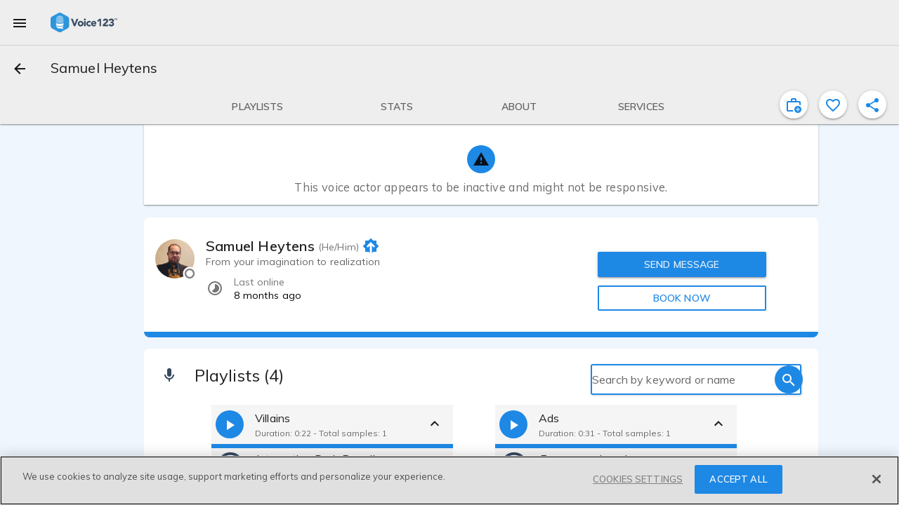

--- FILE ---
content_type: text/html; charset=utf-8
request_url: https://voice123.com/voice-actor/samuelheytens
body_size: 28880
content:
<!doctype html><html xmlns="http://www.w3.org/1999/xhtml" lang="en" xml:lang="en"><head><link rel="preconnect" href="https://fonts.gstatic.com/" crossorigin="anonymous"><link rel="stylesheet" href="https://fonts.googleapis.com/css2?family=Muli:ital,wght@0,300..900;1,400&display=swap"><meta name="google-site-verification" content="saqMKBUAGy8ohtHtQR2N-EWNmmsZ8aTmoehGEB43mXA"><meta name="google-site-verification" content="xrD2FTrTYdcvwkh8qaMrQw_6KKt_LRsXfrQgtJfSW_g"><meta charset="utf-8"><meta http-equiv="cleartype" content="on"><meta name="viewport" content="width=device-width,initial-scale=1,maximum-scale=5,user-scalable=1"><meta name="mobile-web-app-capable" content="yes"><meta name="apple-mobile-web-app-capable" content="yes"><meta name="apple-mobile-web-app-status-bar-style" content="black"><meta name="apple-mobile-web-app-title" content="Voice123 v3.0"><meta name="application-name" content="Voice123 v3.0"><meta name="msapplication-config" content="/assets/favicon/browserconfig.xml"><meta name="theme-color" content="#2196f3"><meta name="fragment" content="!"><meta property="og:locale" content="en_US"><meta property="og:site_name" content="Voice123"><meta name="facebook-domain-verification" content="zj6twx5rl05po9jm0z0tcisddp3onv"><meta name="twitter:card" content="summary_large_image"><meta name="twitter:site" content="@Voice123"><meta name="twitter:image:alt" content="Voice123 Logo"><meta name="google-site-verification" content="xrD2FTrTYdcvwkh8qaMrQw_6KKt_LRsXfrQgtJfSW_g"><meta name="robots" content="index, nofollow"><meta name="ahrefs-site-verification" content="9532158d34082267538437e6ffc1e2c9945a8b96e7c1a084fd3cf71ea454530b"><link rel="apple-touch-icon" sizes="180x180" href="/static/favicon-180.png"><link rel="icon" type="image/png" href="/static/favicon-32.png" sizes="32x32"><link rel="icon" type="image/png" href="/static/favicon-192.png" sizes="192x192"><link rel="icon" type="image/png" href="/static/favicon-16.png" sizes="16x16"><link rel="shortcut icon" href="/static/favicon.ico"><style async id="md-theme-default"></style><script async id="ze-snippet" src="https://static.zdassets.com/ekr/snippet.js?key=202bbf96-9f4d-4cfb-be15-133de0f3a79c" type="text/partybeach" load-on="interaction"></script><title>
        Samuel Heytens | Voice over actor | Voice123
      </title>
<style>.md-theme-v123{ --md-primary-color: #1e88e5;--md-primary-color-rgb: 30, 136, 229;--md-primary-contrast: rgba(255, 255, 255, .87);--md-primary-contrast-rgb: 255, 255, 255;--md-primary-color-500: #2196f3;--md-primary-color-500-rgb: 33, 150, 243;--md-primary-color-200: #90caf9;--md-primary-color-400: #42a5f5;--md-primary-color-600: #1e88e5;--md-primary-color-800: #1565c0;--md-accent-color: #1e88e5;--md-accent-color-rgb: 30, 136, 229;--md-accent-contrast: rgba(255, 255, 255, .87);--md-accent-contrast-rgb: 255, 255, 255;--md-accent-color-500: #2196f3;--md-accent-color-500-rgb: 33, 150, 243;--md-accent-color-200: #90caf9;--md-accent-color-400: #42a5f5;--md-accent-color-600: #1e88e5;--md-accent-color-800: #1565c0;--md-background-color: #fff;--md-background-color-rgb: 255, 255, 255;--md-background-contrast: rgba(0, 0, 0, .9);--md-background-contrast-rgb: 0, 0, 0;--md-background-color-500: #fff;--md-background-color-500-rgb: 255, 255, 255;--md-background-color-200: #fff;--md-background-color-400: #fff;--md-background-color-600: #fff;--md-background-color-800: #fff;--md-warn-color: #ff5722;--md-warn-color-rgb: 255, 87, 34;--md-warn-contrast: rgba(255, 255, 255, .87);--md-warn-contrast-rgb: 255, 255, 255;--md-warn-color-500: #ff5722;--md-warn-color-500-rgb: 255, 87, 34;--md-warn-color-200: #ffab91;--md-warn-color-400: #ff7043;--md-warn-color-600: #f4511e;--md-warn-color-800: #d84315;--md-accent-contrast-A100: rgba(0, 0, 0, .9);--md-accent-contrast-A100-rgb: 0, 0, 0;--md-accent-color-A100: #82b1ff;--md-accent-color-A100-rgb: 130, 177, 255; }</style>
<style>.md-theme-clean{ --md-primary-color: #1e88e5;--md-primary-color-rgb: 30, 136, 229;--md-primary-contrast: rgba(255, 255, 255, .87);--md-primary-contrast-rgb: 255, 255, 255;--md-primary-color-500: #2196f3;--md-primary-color-500-rgb: 33, 150, 243;--md-primary-color-200: #90caf9;--md-primary-color-400: #42a5f5;--md-primary-color-600: #1e88e5;--md-primary-color-800: #1565c0;--md-accent-color: #1e88e5;--md-accent-color-rgb: 30, 136, 229;--md-accent-contrast: rgba(255, 255, 255, .87);--md-accent-contrast-rgb: 255, 255, 255;--md-accent-color-500: #2196f3;--md-accent-color-500-rgb: 33, 150, 243;--md-accent-color-200: #90caf9;--md-accent-color-400: #42a5f5;--md-accent-color-600: #1e88e5;--md-accent-color-800: #1565c0;--md-background-color: #fff;--md-background-color-rgb: 255, 255, 255;--md-background-contrast: rgba(0, 0, 0, .9);--md-background-contrast-rgb: 0, 0, 0;--md-background-color-500: #fff;--md-background-color-500-rgb: 255, 255, 255;--md-background-color-200: #fff;--md-background-color-400: #fff;--md-background-color-600: #fff;--md-background-color-800: #fff;--md-warn-color: #ff5722;--md-warn-color-rgb: 255, 87, 34;--md-warn-contrast: rgba(255, 255, 255, .87);--md-warn-contrast-rgb: 255, 255, 255;--md-warn-color-500: #ff5722;--md-warn-color-500-rgb: 255, 87, 34;--md-warn-color-200: #ffab91;--md-warn-color-400: #ff7043;--md-warn-color-600: #f4511e;--md-warn-color-800: #d84315;--md-accent-contrast-A100: rgba(0, 0, 0, .9);--md-accent-contrast-A100-rgb: 0, 0, 0;--md-accent-color-A100: #82b1ff;--md-accent-color-A100-rgb: 130, 177, 255; }</style>
<style>.md-theme-light{ --md-primary-color: #eeeeee;--md-primary-color-rgb: 238, 238, 238;--md-primary-contrast: rgba(0, 0, 0, .9);--md-primary-contrast-rgb: 0, 0, 0;--md-primary-color-500: #9e9e9e;--md-primary-color-500-rgb: 158, 158, 158;--md-primary-color-200: #eeeeee;--md-primary-color-400: #bdbdbd;--md-primary-color-600: #757575;--md-primary-color-800: #424242;--md-accent-color: #1e88e5;--md-accent-color-rgb: 30, 136, 229;--md-accent-contrast: rgba(255, 255, 255, .87);--md-accent-contrast-rgb: 255, 255, 255;--md-accent-color-500: #2196f3;--md-accent-color-500-rgb: 33, 150, 243;--md-accent-color-200: #90caf9;--md-accent-color-400: #42a5f5;--md-accent-color-600: #1e88e5;--md-accent-color-800: #1565c0;--md-background-color: #fff;--md-background-color-rgb: 255, 255, 255;--md-background-contrast: rgba(0, 0, 0, .9);--md-background-contrast-rgb: 0, 0, 0;--md-background-color-500: #fff;--md-background-color-500-rgb: 255, 255, 255;--md-background-color-200: #fff;--md-background-color-400: #fff;--md-background-color-600: #fff;--md-background-color-800: #fff;--md-warn-color: #ff5722;--md-warn-color-rgb: 255, 87, 34;--md-warn-contrast: rgba(255, 255, 255, .87);--md-warn-contrast-rgb: 255, 255, 255;--md-warn-color-500: #ff5722;--md-warn-color-500-rgb: 255, 87, 34;--md-warn-color-200: #ffab91;--md-warn-color-400: #ff7043;--md-warn-color-600: #f4511e;--md-warn-color-800: #d84315;--md-accent-contrast-A100: rgba(0, 0, 0, .9);--md-accent-contrast-A100-rgb: 0, 0, 0;--md-accent-color-A100: #82b1ff;--md-accent-color-A100-rgb: 130, 177, 255; }</style>
<style>.md-theme-white{ --md-primary-color: #fff;--md-primary-color-rgb: 255, 255, 255;--md-primary-contrast: rgba(0, 0, 0, .9);--md-primary-contrast-rgb: 0, 0, 0;--md-primary-color-500: #fff;--md-primary-color-500-rgb: 255, 255, 255;--md-primary-color-200: #fff;--md-primary-color-400: #fff;--md-primary-color-600: #fff;--md-primary-color-800: #fff;--md-accent-color: #e91e63;--md-accent-color-rgb: 233, 30, 99;--md-accent-contrast: rgba(255, 255, 255, .87);--md-accent-contrast-rgb: 255, 255, 255;--md-accent-color-500: #e91e63;--md-accent-color-500-rgb: 233, 30, 99;--md-accent-color-200: #f48fb1;--md-accent-color-400: #ec407a;--md-accent-color-600: #d81b60;--md-accent-color-800: #ad1457;--md-background-color: #fff;--md-background-color-rgb: 255, 255, 255;--md-background-contrast: rgba(0, 0, 0, .9);--md-background-contrast-rgb: 0, 0, 0;--md-background-color-500: #fff;--md-background-color-500-rgb: 255, 255, 255;--md-background-color-200: #fff;--md-background-color-400: #fff;--md-background-color-600: #fff;--md-background-color-800: #fff;--md-warn-color: #ff5722;--md-warn-color-rgb: 255, 87, 34;--md-warn-contrast: rgba(255, 255, 255, .87);--md-warn-contrast-rgb: 255, 255, 255;--md-warn-color-500: #ff5722;--md-warn-color-500-rgb: 255, 87, 34;--md-warn-color-200: #ffab91;--md-warn-color-400: #ff7043;--md-warn-color-600: #f4511e;--md-warn-color-800: #d84315;--md-accent-contrast-A100: rgba(0, 0, 0, .9);--md-accent-contrast-A100-rgb: 0, 0, 0;--md-accent-color-A100: #ff80ab;--md-accent-color-A100-rgb: 255, 128, 171; }</style>
<style>.md-theme-blue{ --md-primary-color: #1e88e5;--md-primary-color-rgb: 30, 136, 229;--md-primary-contrast: rgba(255, 255, 255, .87);--md-primary-contrast-rgb: 255, 255, 255;--md-primary-color-500: #2196f3;--md-primary-color-500-rgb: 33, 150, 243;--md-primary-color-200: #90caf9;--md-primary-color-400: #42a5f5;--md-primary-color-600: #1e88e5;--md-primary-color-800: #1565c0;--md-accent-color: #e91e63;--md-accent-color-rgb: 233, 30, 99;--md-accent-contrast: rgba(255, 255, 255, .87);--md-accent-contrast-rgb: 255, 255, 255;--md-accent-color-500: #e91e63;--md-accent-color-500-rgb: 233, 30, 99;--md-accent-color-200: #f48fb1;--md-accent-color-400: #ec407a;--md-accent-color-600: #d81b60;--md-accent-color-800: #ad1457;--md-background-color: #2196f3;--md-background-color-rgb: 33, 150, 243;--md-background-contrast: rgba(255, 255, 255, .87);--md-background-contrast-rgb: 255, 255, 255;--md-background-color-500: #2196f3;--md-background-color-500-rgb: 33, 150, 243;--md-background-color-200: #90caf9;--md-background-color-400: #42a5f5;--md-background-color-600: #1e88e5;--md-background-color-800: #1565c0;--md-warn-color: #ff5722;--md-warn-color-rgb: 255, 87, 34;--md-warn-contrast: rgba(255, 255, 255, .87);--md-warn-contrast-rgb: 255, 255, 255;--md-warn-color-500: #ff5722;--md-warn-color-500-rgb: 255, 87, 34;--md-warn-color-200: #ffab91;--md-warn-color-400: #ff7043;--md-warn-color-600: #f4511e;--md-warn-color-800: #d84315;--md-accent-contrast-A100: rgba(0, 0, 0, .9);--md-accent-contrast-A100-rgb: 0, 0, 0;--md-accent-color-A100: #ff80ab;--md-accent-color-A100-rgb: 255, 128, 171; }</style>
<script type="application/ld+json">{"@context":"http://schema.org/","@type":"ProfilePage","dateCreated":"2025-06-26T21:12:43.590Z","dateModified":"2025-06-26T21:25:41.550Z","mainEntity":{"@type":"Person","name":"Breanna Frazier","description":"I’m an emerging voice actor with a natural passion for storytelling and vocal performance. Though I’m early in my professional journey, I’ve always been drawn to the power of voice—how it shapes emotion, character, and connection.\n\nMy voice is Versatile and Contagious. I’m actively honing my craft through practice, self-directed projects, and feedback from industry professionals. Whether it’s breathing life into characters, narrating compelling stories, or delivering clean, clear reads for explainer videos and ads, I approach every script with focus and creativity.\n\nAs I build my portfolio, I’m eager to collaborate with creators, indie developers, and businesses who are looking for fresh talent with a committed work ethic and a passion for growth. I record and ensure high-quality audio with minimal turnaround time.\n\nThis is just the beginning—but my goal is simple: to become a trusted, dynamic voice for projects that matter.","disambiguatingDescription":"Voice Actor","memberOf":{"@type":"Organization","name":"Voice123","sameAs":["https://www.facebook.com/voice123/","https://twitter.com/voice123","https://www.linkedin.com/company/voice123/","https://www.youtube.com/user/Voice123voiceovers"]},"givenname":"Breanna","familyname":"Frazier","jobTitle":"Voice Actor","url":"https://voice123.com/voice-actor/breannafrazier","image":{"@type":"ImageObject","caption":"Breanna Frazier - Voice123 profile picture","contentUrl":"https://voice123.com/pics/users/4033150/l_9V6YY.jpg"},"mainEntityOfPage":"https://voice123.com/voice-actor/breannafrazier","interactionStatistic":[]},"primaryImageOfPage":{"@type":"ImageObject","caption":"Breanna Frazier - Voice123 profile picture","contentUrl":"https://voice123.com/pics/users/4033150/l_9V6YY.jpg"}}</script>
<script type="application/ld+json">{"@context":"http://schema.org/","@type":"ProfilePage","dateCreated":"2024-03-22T21:08:19.271Z","dateModified":"2025-05-20T07:17:29.776Z","mainEntity":{"@type":"Person","name":"Samuel Heytens","description":"Samuel Heytens is a voice actor  located in Bowling Green, KY, USA. He has been actively working as a voice actor since 2024. Listen to 4 voice over samples that showcase his best work. \n\nSamuel Heytens is a young male actor with a dynamic vocal range from conversational guy next door to menacing villian to otherworldly creature. Samuel offers high quality audio, with a professional and expedient turn around.  Thanks for choosing me, and I look forward to working with you. ","disambiguatingDescription":"Voice Actor","memberOf":{"@type":"Organization","name":"Voice123","sameAs":["https://www.facebook.com/voice123/","https://twitter.com/voice123","https://www.linkedin.com/company/voice123/","https://www.youtube.com/user/Voice123voiceovers"]},"givenname":"Samuel","familyname":"Heytens","jobTitle":"Voice Actor","url":"https://voice123.com/voice-actor/samuelheytens","image":{"@type":"ImageObject","caption":"Samuel Heytens - Voice123 profile picture","contentUrl":"https://voice123.com/pics/users/3897653/l_BqR8A.jpg"},"mainEntityOfPage":"https://voice123.com/voice-actor/samuelheytens","interactionStatistic":[{"@type":"InteractionCounter","interactionType":"https://schema.org/LikeAction","userInteractionCount":2}],"homeLocation":{"@type":"Place","address":{"@type":"PostalAddress","addressLocality":"Bowling Green","addressCountry":"US","addressRegion":"Kentucky"},"geo":{"@type":"GeoCoordinates","latitude":36.9685219,"longitude":-86.4808043},"name":""}},"primaryImageOfPage":{"@type":"ImageObject","caption":"Samuel Heytens - Voice123 profile picture","contentUrl":"https://voice123.com/pics/users/3897653/l_BqR8A.jpg"}}</script>
<meta property="og:title" content="Samuel Heytens | Voice over actor | Voice123">
<meta name="twitter:title" content="Samuel Heytens | Voice over actor | Voice123">
<meta name="description" content="
    Hire Voice Actor Samuel Heytens Today on Voice123.
    Active Member Since Mar 22, 2024. Voice123, The World's 1st Voice Over Marketplace.
    ">
<meta property="og:description" content="
    Hire Voice Actor Samuel Heytens Today on Voice123.
    Active Member Since Mar 22, 2024. Voice123, The World's 1st Voice Over Marketplace.
    ">
<meta name="twitter:description" content="
    Hire Voice Actor Samuel Heytens Today on Voice123.
    Active Member Since Mar 22, 2024. Voice123, The World's 1st Voice Over Marketplace.
    ">
<meta property="og:image" content="https://voice123.com/pics/users/3897653/l_BqR8A.jpg">
<meta property="twitter:image" content="https://voice123.com/pics/users/3897653/l_BqR8A.jpg">
<meta property="og:type" content="profile">
<meta property="og:url" content="https://voice123.com/voice-actor/samuelheytens">
<meta name="twitter:url" content="https://voice123.com/voice-actor/samuelheytens">
<link rel="canonical" href="https://voice123.com/voice-actor/samuelheytens">
<link property="og:audio" content="https://voice123.com/signed/1NFAVQYK/Voice123 - Interactive Dark Brooding Character Lines - Samuel Heytens.mp3">
<link property="og:audio:type" content="audio/mpeg">
<link rel="preload" href="https://voice123.com/pics/users/3897653/r_BqR8A.jpg" as="image" type="image/jpeg">
<link rel="preload" href="https://voice123.com/pics/users/3897653/l_BqR8A.jpg" as="image" type="image/jpeg" fetchpriority="high"><script>(function () {
            var style = document.createElement("style");
            style.id = "convert-hide-body";
            style.setAttribute('data-convert', '');
            style.textContent =
              'body{position:relative;overflow:hidden}body::after{position:absolute;top:0;bottom:0;left:0;right:0;content:"";background:#fff;z-index:2147483647}';
            document.head.appendChild(style);
            var hideTimeout = 1500;
            setTimeout(function () {
              var styleEl = document.getElementById("convert-hide-body");
              if (styleEl) styleEl.remove();
            }, hideTimeout);
          })();</script><link rel="stylesheet" href="/static/assets/vendor-a887249c.css"><link rel="stylesheet" href="/static/assets/common-4fbcc7a4.css"><link rel="stylesheet" href="/static/assets/profile-67a1d73e.css"><link rel="stylesheet" href="/static/assets/common-4fbcc7a4.css"><link rel="stylesheet" href="/static/assets/vendor-a887249c.css"><link rel="stylesheet" href="/static/assets/blockUserDialog-6a838b41.css"><link rel="stylesheet" href="/static/assets/vdlFlagBanner-e3f023ca.css"><link rel="stylesheet" href="/static/assets/vdlFormDialog-44a72917.css"><link rel="stylesheet" href="/static/assets/getMinutesPassed-5b9b6770.css"><link rel="stylesheet" href="/static/assets/vdlUserInfo-a90fc418.css"><link rel="stylesheet" href="/static/assets/vdlContact-7b4ed59b.css"><link rel="stylesheet" href="/static/assets/vdlCoverBar-50e054ac.css"><link rel="stylesheet" href="/static/assets/embedDialog-ac3cd764.css"><link rel="stylesheet" href="/static/assets/vdlMenuItem-1d34270a.css"><link rel="stylesheet" href="/static/assets/demo-8686c17c.css"><link rel="stylesheet" href="/static/assets/vdlSearchBox-91f37ff0.css"><link rel="stylesheet" href="/static/assets/vdlVoiceProvider-ba0a4761.css"><link rel="stylesheet" href="/static/assets/stats-f2ace000.css"><link rel="stylesheet" href="/static/assets/profile-67a1d73e.css"></head><body class="md-theme md-theme-v123"><div id="appContainer"><div id="app" class="v123 profile"><div class="vdl-toast-bar warning-toast" style="display:none;" data-v-1f7d88ea><div class="toast-bar-wrapper" data-v-1f7d88ea><div class="information" data-v-1f7d88ea><!--[-->Page and/or components of it are under development<!--]--></div><!----></div></div><div class="anonymous-nav"><div class="md-sidenav md-theme md-left tdl-drawer drawer-light" tabindex="0"><div class="md-sidenav-content"><!--[--><header style="background-image:url(&#39;/static/background-drawer-v123.png&#39;);"><div class="md-whiteframe md-whiteframe-2dp"><div class="md-toolbar md-theme md-theme-white"><!--[--><button class="md-button md-theme md-icon-button md-dense" type="button"><!--[--><svg class="md-icon" width="24" height="24" viewbox="0 0 24 24" data-v-3c9dd3dd><path d="M19,6.41L17.59,5L12,10.59L6.41,5L5,6.41L10.59,12L5,17.59L6.41,19L12,13.41L17.59,19L19,17.59L13.41,12L19,6.41Z" data-v-3c9dd3dd></path></svg><!--]--></button><img class="tdl-logo" width="36" height="36" alt="logo" src="/static/favicon.png"><!--]--></div></div><div class="tdl-avatar"><div class="tdl-placeholder"></div><!----><!----></div><!--[--><!--]--></header><div class="tdl-drawer-options"><ul class="md-list md-theme"><!--[--><!----><!--[--><!--[--><li class="md-list-item amp-tracking" id="anonymous-post-project"><div class="md-list-item-container md-button"><!--[--><svg class="md-icon" width="24" height="24" viewbox="0 0 24 24" data-v-3c9dd3dd><path d="M10,2H14A2,2 0 0,1 16,4V6H20A2,2 0 0,1 22,8V19A2,2 0 0,1 20,21H4C2.89,21 2,20.1 2,19V8C2,6.89 2.89,6 4,6H8V4C8,2.89 8.89,2 10,2M14,6V4H10V6H14Z" data-v-3c9dd3dd></path></svg><span class="md-body-1">Post a project for free</span><!----><!----><!--]--></div><button class="md-button md-theme md-button-ghost" type="button"><!--[--><!--]--></button></li><li class="md-list-item amp-tracking" id="anonymous-find-actors"><div class="md-list-item-container md-button"><!--[--><svg class="md-icon" width="24" height="24" viewbox="0 0 24 24" data-v-3c9dd3dd><path d="M9.5,3A6.5,6.5 0 0,1 16,9.5C16,11.11 15.41,12.59 14.44,13.73L14.71,14H15.5L20.5,19L19,20.5L14,15.5V14.71L13.73,14.44C12.59,15.41 11.11,16 9.5,16A6.5,6.5 0 0,1 3,9.5A6.5,6.5 0 0,1 9.5,3M9.5,5C7,5 5,7 5,9.5C5,12 7,14 9.5,14C12,14 14,12 14,9.5C14,7 12,5 9.5,5Z" data-v-3c9dd3dd></path></svg><span class="md-body-1">Find and contact voice actors</span><!----><!----><!--]--></div><button class="md-button md-theme md-button-ghost" type="button"><!--[--><!--]--></button></li><li class="md-list-item md-list-item-expand"><div class="md-list-item-container md-button"><!--[--><svg class="md-icon" width="24" height="24" viewbox="0 0 24 24" data-v-3c9dd3dd><path d="M11,13.5V21.5H3V13.5H11M12,2L17.5,11H6.5L12,2M17.5,13C20,13 22,15 22,17.5C22,20 20,22 17.5,22C15,22 13,20 13,17.5C13,15 15,13 17.5,13Z" data-v-3c9dd3dd></path></svg><span class="md-body-1">Popular voice categories</span><!----><!--]--><svg class="md-icon md-list-expand-indicator" width="24" height="24" viewbox="0 0 24 24" data-v-3c9dd3dd><path d="M7.41,8.58L12,13.17L16.59,8.58L18,10L12,16L6,10L7.41,8.58Z" data-v-3c9dd3dd></path></svg><button class="md-button md-theme md-button-ghost" type="button"><!--[--><!--]--></button></div><div class="md-list-expand"><!--[--><div class="md-list-expand-container"><!--[--><ul class="md-list md-theme sub-options"><!--[--><!--[--><li class="md-list-item"><div class="md-list-item-container md-button"><!--[--><span class="md-body-1">Voices by language</span><!--]--></div><button class="md-button md-theme md-button-ghost" type="button"><!--[--><!--]--></button></li><li class="md-list-item"><div class="md-list-item-container md-button"><!--[--><span class="md-body-1">Voices by purpose</span><!--]--></div><button class="md-button md-theme md-button-ghost" type="button"><!--[--><!--]--></button></li><li class="md-list-item"><div class="md-list-item-container md-button"><!--[--><span class="md-body-1">Voices by gender &amp; age</span><!--]--></div><button class="md-button md-theme md-button-ghost" type="button"><!--[--><!--]--></button></li><!--]--><!--]--></ul><!--]--></div><!--]--></div></li><li class="md-list-item md-list-item-expand"><div class="md-list-item-container md-button"><!--[--><svg class="md-icon" width="24" height="24" viewbox="0 0 24 24" data-v-3c9dd3dd><path d="M4,6H20V16H4M20,18A2,2 0 0,0 22,16V6C22,4.89 21.1,4 20,4H4C2.89,4 2,4.89 2,6V16A2,2 0 0,0 4,18H0V20H24V18H20Z" data-v-3c9dd3dd></path></svg><span class="md-body-1">Hiring services</span><!----><!--]--><svg class="md-icon md-list-expand-indicator" width="24" height="24" viewbox="0 0 24 24" data-v-3c9dd3dd><path d="M7.41,8.58L12,13.17L16.59,8.58L18,10L12,16L6,10L7.41,8.58Z" data-v-3c9dd3dd></path></svg><button class="md-button md-theme md-button-ghost" type="button"><!--[--><!--]--></button></div><div class="md-list-expand"><!--[--><div class="md-list-expand-container"><!--[--><ul class="md-list md-theme sub-options"><!--[--><!--[--><li class="md-list-item"><div class="md-list-item-container md-button"><!--[--><span class="md-body-1">Sign up as a client</span><!--]--></div><button class="md-button md-theme md-button-ghost" type="button"><!--[--><!--]--></button></li><li class="md-list-item"><div class="md-list-item-container md-button"><!--[--><span class="md-body-1">Voice123 Enterprise</span><!--]--></div><button class="md-button md-theme md-button-ghost" type="button"><!--[--><!--]--></button></li><li class="md-list-item"><div class="md-list-item-container md-button"><!--[--><span class="md-body-1">AV content studio</span><!--]--></div><button class="md-button md-theme md-button-ghost" type="button"><!--[--><!--]--></button></li><li class="md-list-item"><div class="md-list-item-container md-button"><!--[--><span class="md-body-1">AV123 podcast</span><!--]--></div><button class="md-button md-theme md-button-ghost" type="button"><!--[--><!--]--></button></li><li class="md-list-item"><div class="md-list-item-container md-button"><!--[--><span class="md-body-1">Hire voice overs</span><!--]--></div><button class="md-button md-theme md-button-ghost" type="button"><!--[--><!--]--></button></li><li class="md-list-item"><div class="md-list-item-container md-button"><!--[--><span class="md-body-1">Hire voice actors</span><!--]--></div><button class="md-button md-theme md-button-ghost" type="button"><!--[--><!--]--></button></li><li class="md-list-item"><div class="md-list-item-container md-button"><!--[--><span class="md-body-1">Free script timer</span><!--]--></div><button class="md-button md-theme md-button-ghost" type="button"><!--[--><!--]--></button></li><li class="md-list-item"><div class="md-list-item-container md-button"><!--[--><span class="md-body-1">VO rates calculator</span><!--]--></div><button class="md-button md-theme md-button-ghost" type="button"><!--[--><!--]--></button></li><li class="md-list-item"><div class="md-list-item-container md-button"><!--[--><span class="md-body-1">Help Center</span><!--]--></div><button class="md-button md-theme md-button-ghost" type="button"><!--[--><!--]--></button></li><!--]--><!--]--></ul><!--]--></div><!--]--></div></li><li class="md-list-item md-list-item-expand"><div class="md-list-item-container md-button"><!--[--><svg class="md-icon" width="24" height="24" viewbox="0 0 24 24" data-v-3c9dd3dd><path d="M12,2A3,3 0 0,1 15,5V11A3,3 0 0,1 12,14A3,3 0 0,1 9,11V5A3,3 0 0,1 12,2M19,11C19,14.53 16.39,17.44 13,17.93V21H11V17.93C7.61,17.44 5,14.53 5,11H7A5,5 0 0,0 12,16A5,5 0 0,0 17,11H19Z" data-v-3c9dd3dd></path></svg><span class="md-body-1">Voice actor services</span><!----><!--]--><svg class="md-icon md-list-expand-indicator" width="24" height="24" viewbox="0 0 24 24" data-v-3c9dd3dd><path d="M7.41,8.58L12,13.17L16.59,8.58L18,10L12,16L6,10L7.41,8.58Z" data-v-3c9dd3dd></path></svg><button class="md-button md-theme md-button-ghost" type="button"><!--[--><!--]--></button></div><div class="md-list-expand"><!--[--><div class="md-list-expand-container"><!--[--><ul class="md-list md-theme sub-options"><!--[--><!--[--><li class="md-list-item"><div class="md-list-item-container md-button"><!--[--><span class="md-body-1">Sign up as a voice actor</span><!--]--></div><button class="md-button md-theme md-button-ghost" type="button"><!--[--><!--]--></button></li><li class="md-list-item"><div class="md-list-item-container md-button"><!--[--><span class="md-body-1">Get SoundCheck</span><!--]--></div><button class="md-button md-theme md-button-ghost" type="button"><!--[--><!--]--></button></li><li class="md-list-item"><div class="md-list-item-container md-button"><!--[--><span class="md-body-1">The Booth</span><!--]--></div><button class="md-button md-theme md-button-ghost" type="button"><!--[--><!--]--></button></li><li class="md-list-item"><div class="md-list-item-container md-button"><!--[--><span class="md-body-1">How to become a voice actor</span><!--]--></div><button class="md-button md-theme md-button-ghost" type="button"><!--[--><!--]--></button></li><li class="md-list-item"><div class="md-list-item-container md-button"><!--[--><span class="md-body-1">Find voice over jobs</span><!--]--></div><button class="md-button md-theme md-button-ghost" type="button"><!--[--><!--]--></button></li><li class="md-list-item"><div class="md-list-item-container md-button"><!--[--><span class="md-body-1">Help Center</span><!--]--></div><button class="md-button md-theme md-button-ghost" type="button"><!--[--><!--]--></button></li><!--]--><!--]--></ul><!--]--></div><!--]--></div></li><!--]--><!--]--><!----><!--[--><div class="cross-drawer_buttons"><button id="layout-drawer-get-started-btn" class="md-button md-theme md-primary md-raised mdc-ripple-upgraded amp-tracking" type="button"><!--[-->Get started for free<!--]--></button><button id="layout-drawer-login-btn" class="md-button md-theme md-raised amp-tracking" type="button"><!--[-->Log in<!--]--></button></div><!--]--><!--]--></ul></div><div class="tdl-spacer"></div><footer><div class="tdl-footer-links"><a class="md-primary" href="https://voice123.com/about/" target="_blank"><small>About us</small></a>    <a class="md-primary" href="https://voice123.com/about/terms-of-use/" target="_blank"><small>Terms of use</small></a>    <a class="md-primary" href="https://voice123.com/about/privacy-policy/" target="_blank"><small>Privacy policy</small></a></div><div class="tdl-footer-copy"><small>© Voice123, Inc.</small></div></footer><!--]--></div><div class="md-backdrop md-sidenav-backdrop"></div></div></div><!----><canvas style="display:none;" class="" id="animated-bg" width="1250" height="500"></canvas><div class="vdl-page profile" dashboard="true" data-v-41586cfc><!----><!----><!----><!----><!----><div class="md-whiteframe md-whiteframe-1dp tdl-toolbar" style="top:0;" id="app-bar-component" data-v-41586cfc><div class="md-toolbar md-theme md-theme-light"><!--[--><!----><!----><div class="md-toolbar-container"><button id="menu_button" class="md-button md-theme md-icon-button" aria-label="menu" type="button"><!--[--><svg class="md-icon" width="24" height="24" viewbox="0 0 24 24" data-v-3c9dd3dd><path d="M3,6H21V8H3V6M3,11H21V13H3V11M3,16H21V18H3V16Z" data-v-3c9dd3dd></path></svg><!--]--></button><div class="tdl-brand-logo-wrapper"><a href><img class="tdl-brand-logo" width="95" height="28" alt="Voice123 - header" src="/static/logo-branded-v123.png"></a></div><!--[--><!--]--></div><hr class="tdl-divider"><div class="md-toolbar-container"><!--[--><!--[--><button class="md-button md-theme md-icon-button" type="button" data-v-41586cfc><!--[--><svg class="md-icon" width="24" height="24" viewbox="0 0 24 24" data-v-41586cfc data-v-3c9dd3dd><path d="M20,11V13H8L13.5,18.5L12.08,19.92L4.16,12L12.08,4.08L13.5,5.5L8,11H20Z" data-v-3c9dd3dd></path></svg><!--]--></button><h1 class="md-title bar-title" data-v-41586cfc>Samuel Heytens</h1><!----><!----><!--[--><!--]--><!--]--><!--]--></div><div class="md-toolbar-container"><!--[--><!--[--><div class="bar-extra"><div class="cover-bar" id="coverBar"><nav class="cover-bar__sections"><!--[--><button class="md-button md-theme md-button md-primary cover-bar__section" type="button"><!--[--><div class="md-ink-ripple"><div class="md-ripple" style=""></div></div><span>Playlists</span><!--]--></button><button class="md-button md-theme md-button md-primary cover-bar__section" type="button"><!--[--><div class="md-ink-ripple"><div class="md-ripple" style=""></div></div><span>Stats</span><!--]--></button><button class="md-button md-theme md-button md-primary cover-bar__section" type="button"><!--[--><div class="md-ink-ripple"><div class="md-ripple" style=""></div></div><span>About</span><!--]--></button><button class="md-button md-theme md-button md-primary cover-bar__section" type="button"><!--[--><div class="md-ink-ripple"><div class="md-ripple" style=""></div></div><span>Services</span><!--]--></button><!--]--></nav></div><div class="actions"><button class="md-button md-theme md-icon-button md-primary favorite-toggle-btn md-theme md-theme-blue profile-action" aria-label="inviteProject" type="button" is-active="false"><!--[--><svg class="md-icon" width="24" height="24" viewbox="0 0 24 24" data-v-3c9dd3dd><path d="M4 21C3.45 21 2.97917 20.8042 2.5875 20.4125C2.19583 20.0208 2 19.55 2 19V8C2 7.45 2.19583 6.97917 2.5875 6.5875C2.97917 6.19583 3.45 6 4 6H8V4C8 3.45 8.19583 2.97917 8.5875 2.5875C8.97917 2.19583 9.45 2 10 2H14C14.55 2 15.0208 2.19583 15.4125 2.5875C15.8042 2.97917 16 3.45 16 4V6H20C20.55 6 21.0208 6.19583 21.4125 6.5875C21.8042 6.97917 22 7.45 22 8V12.275C21.7 12.0583 21.3833 11.8708 21.05 11.7125C20.7167 11.5542 20.3667 11.4167 20 11.3V8H4V19H11.075C11.125 19.35 11.2 19.6917 11.3 20.025C11.4 20.3583 11.525 20.6833 11.675 21H4ZM10 6H14V4H10V6Z M18 23C16.6167 23 15.4375 22.5125 14.4625 21.5375C13.4875 20.5625 13 19.3833 13 18C13 16.6167 13.4875 15.4375 14.4625 14.4625C15.4375 13.4875 16.6167 13 18 13C19.3833 13 20.5625 13.4875 21.5375 14.4625C22.5125 15.4375 23 16.6167 23 18C23 19.3833 22.5125 20.5625 21.5375 21.5375C20.5625 22.5125 19.3833 23 18 23ZM17.5 21H18.5V18.5H21V17.5H18.5V15H17.5V17.5H15V18.5H17.5V21Z" data-v-3c9dd3dd></path></svg><!--teleport start--><!--teleport end--><!--]--></button><button class="md-button md-theme md-icon-button md-primary favorite-toggle-btn md-theme md-theme-blue profile-action" aria-label="favorite" type="button"><!--[--><svg class="md-icon" width="24" height="24" viewbox="0 0 24 24" data-v-3c9dd3dd><path d="M12.1,18.55L12,18.65L11.89,18.55C7.14,14.24 4,11.39 4,8.5C4,6.5 5.5,5 7.5,5C9.04,5 10.54,6 11.07,7.36H12.93C13.46,6 14.96,5 16.5,5C18.5,5 20,6.5 20,8.5C20,11.39 16.86,14.24 12.1,18.55M16.5,3C14.76,3 13.09,3.81 12,5.08C10.91,3.81 9.24,3 7.5,3C4.42,3 2,5.41 2,8.5C2,12.27 5.4,15.36 10.55,20.03L12,21.35L13.45,20.03C18.6,15.36 22,12.27 22,8.5C22,5.41 19.58,3 16.5,3Z" data-v-3c9dd3dd></path></svg><!--teleport start--><!--teleport end--><!--]--></button><button class="md-button md-theme md-icon-button md-primary favorite-toggle-btn md-theme md-theme-blue profile-action" aria-label="shareProfile" type="button" is-active="false"><!--[--><svg class="md-icon" width="24" height="24" viewbox="0 0 24 24" data-v-3c9dd3dd><path d="M18,16.08C17.24,16.08 16.56,16.38 16.04,16.85L8.91,12.7C8.96,12.47 9,12.24 9,12C9,11.76 8.96,11.53 8.91,11.3L15.96,7.19C16.5,7.69 17.21,8 18,8A3,3 0 0,0 21,5A3,3 0 0,0 18,2A3,3 0 0,0 15,5C15,5.24 15.04,5.47 15.09,5.7L8.04,9.81C7.5,9.31 6.79,9 6,9A3,3 0 0,0 3,12A3,3 0 0,0 6,15C6.79,15 7.5,14.69 8.04,14.19L15.16,18.34C15.11,18.55 15.08,18.77 15.08,19C15.08,20.61 16.39,21.91 18,21.91C19.61,21.91 20.92,20.61 20.92,19A2.92,2.92 0 0,0 18,16.08Z" data-v-3c9dd3dd></path></svg><!--teleport start--><!--teleport end--><!--]--></button><!----></div></div><!--]--><!--]--></div><!--]--></div></div><!--[--><!--]--><!----><!----><!----><!----><!----><!----><!----><!----><!----><!----><!----><!----><!----><!----><!----><!----><!----><!----><!----><!----><!----><div class="limit-dialog" data-v-41586cfc><!--teleport start--><!--teleport end--></div><div class="tdl-full-screen-dialog ranking-dialog" closetext data-v-41586cfc><!--teleport start--><!--teleport end--></div><!----><!--[--><!--[--><div class="md-whiteframe md-whiteframe-1dp vdl-banner primary inactivity-banner" data-v-1117bdda><!----><div class="md-layout" data-v-1117bdda><!----><div class="md-layout md-flex-15 md-icon-container" md-alignment-top-center data-v-1117bdda><div class="icon-container" data-v-1117bdda><svg class="md-icon" width="24" height="24" viewbox="0 0 24 24" data-v-1117bdda data-v-3c9dd3dd><path d="M13 14H11V9H13M13 18H11V16H13M1 21H23L12 2L1 21Z" data-v-3c9dd3dd></path></svg></div></div><div class="md-layout md-flex-100 md-caption-container" data-v-1117bdda><span class="md-caption" data-v-1117bdda><!--[--><span data-v-1117bdda>This voice actor appears to be inactive and might not be responsive.</span><!--]--></span></div><!----><!----><!----></div></div><!----><!--]--><!----><!--]--><div class="page-full" style="" data-v-41586cfc><!--[--><div class="md-layout md-column md-scrollbar"><!--[--><!--]--><div class="widget-container contact-sticky"><div class="md-card md-theme widget contact premium" id="contact_section"><!--[--><!----><div class="md-card-content normal" style=""><!--[--><!----><!----><!--[--><!----><div class="desktop"><div class="row"><div class="col user-info"><div class="vdl-user-info vdl-user-info_content"><div><div class="md-avatar-container"><div class="md-theme md-avatar"><!--[--><div><span class="centered-image" style="background-image:url(https://voice123.com/pics/users/3897653/r_BqR8A.jpg);width:inherit;height:inherit;display:block;" role="img" aria-label="Voice123 Membership Plans"></span></div><!--]--></div><div><div class="onlinestatus offline"></div></div></div></div><div class="name"><!----><div class="name-container"><span class="md-subheading">Samuel Heytens</span><!--[--><span class="pronouns">(He/Him)</span><!--]--><div class="vdl-membership" data-v-5bfb8a21><svg class="md-icon" width="24" height="24" viewbox="0 0 24 24" style="font-size:19px;color:#1E88E5;" data-v-5bfb8a21 data-v-3c9dd3dd><path d="M19.9999 4V8.69L23.3099 12L19.9999 15.31V20H15.3099L13.4728 21.8371V11.111L16.3209 13.9971L17.9999 12L11.9999 6L5.99994 12L7.67452 13.9971L10.5343 11.111V21.8444L8.68994 20H3.99994V15.31L0.689941 12L3.99994 8.69V4H8.68994L11.9999 0.690002L15.3099 4H19.9999Z" data-v-3c9dd3dd></path></svg></div></div><!----><!--[--><div><p class="content-description">From your imagination to realization</p><div><ul class="md-list md-theme stats md-double-line row"><!--[--><li class="md-list-item"><div class="md-list-item-container"><!--[--><svg class="md-icon" width="24" height="24" viewbox="0 0 24 24" data-v-3c9dd3dd><path d="M12,20A8,8 0 0,1 4,12A8,8 0 0,1 12,4A8,8 0 0,1 20,12A8,8 0 0,1 12,20M12,2A10,10 0 0,0 2,12A10,10 0 0,0 12,22A10,10 0 0,0 22,12A10,10 0 0,0 12,2M16.24,7.76C15.07,6.58 13.53,6 12,6V12L7.76,16.24C10.1,18.58 13.9,18.58 16.24,16.24C18.59,13.9 18.59,10.1 16.24,7.76Z" data-v-3c9dd3dd></path></svg><div class="md-list-text-container"><span class="attribute-value">Last online</span><span class="md-caption">8 months ago</span></div><!--]--></div></li><!----><!----><!----><!--]--></ul></div></div><!--]--><!----></div></div></div><div class="col messages"><button id="profile-send-message-btn" class="md-button md-theme md-primary md-raised amp-tracking" type="button"><!--[-->SEND MESSAGE<!--]--></button><button id="profile-book-now-btn" class="md-button md-theme md-outlined md-accent amp-tracking" type="button"><!--[-->BOOK NOW<!--]--></button></div></div></div><div class="mobile"><div class="col"><button class="md-button md-theme md-icon-button md-primary favorite-toggle-btn md-theme md-theme-blue favorite-action" aria-label="favorite" type="button"><!--[--><svg class="md-icon" width="24" height="24" viewbox="0 0 24 24" data-v-3c9dd3dd><path d="M12.1,18.55L12,18.65L11.89,18.55C7.14,14.24 4,11.39 4,8.5C4,6.5 5.5,5 7.5,5C9.04,5 10.54,6 11.07,7.36H12.93C13.46,6 14.96,5 16.5,5C18.5,5 20,6.5 20,8.5C20,11.39 16.86,14.24 12.1,18.55M16.5,3C14.76,3 13.09,3.81 12,5.08C10.91,3.81 9.24,3 7.5,3C4.42,3 2,5.41 2,8.5C2,12.27 5.4,15.36 10.55,20.03L12,21.35L13.45,20.03C18.6,15.36 22,12.27 22,8.5C22,5.41 19.58,3 16.5,3Z" data-v-3c9dd3dd></path></svg><!----><!--]--></button><div class="user-info"><div class="vdl-user-info vdl-user-info_content"><div><div class="md-avatar-container"><div class="md-theme md-avatar"><!--[--><div><span class="centered-image" style="background-image:url(https://voice123.com/pics/users/3897653/r_BqR8A.jpg);width:inherit;height:inherit;display:block;" role="img" aria-label="Voice123 Membership Plans"></span></div><!--]--></div><div><div class="onlinestatus offline"></div></div></div></div><div class="name"><!----><div class="name-container"><span class="md-subheading">Samuel Heytens</span><!--[--><span class="pronouns">(He/Him)</span><!--]--><div class="vdl-membership" data-v-5bfb8a21><svg class="md-icon" width="24" height="24" viewbox="0 0 24 24" style="font-size:19px;color:#1E88E5;" data-v-5bfb8a21 data-v-3c9dd3dd><path d="M19.9999 4V8.69L23.3099 12L19.9999 15.31V20H15.3099L13.4728 21.8371V11.111L16.3209 13.9971L17.9999 12L11.9999 6L5.99994 12L7.67452 13.9971L10.5343 11.111V21.8444L8.68994 20H3.99994V15.31L0.689941 12L3.99994 8.69V4H8.68994L11.9999 0.690002L15.3099 4H19.9999Z" data-v-3c9dd3dd></path></svg></div></div><!----><!--[--><div><p>From your imagination to realization</p></div><!--]--><!----></div></div></div><div class="row"><ul class="md-list md-theme stats md-double-line"><!--[--><!----><li class="md-list-item"><div class="md-list-item-container"><!--[--><svg class="md-icon timelapse" width="24" height="24" viewbox="0 0 24 24" id="last-interaction-icon" data-v-3c9dd3dd><path d="M12,20A8,8 0 0,1 4,12A8,8 0 0,1 12,4A8,8 0 0,1 20,12A8,8 0 0,1 12,20M12,2A10,10 0 0,0 2,12A10,10 0 0,0 12,22A10,10 0 0,0 22,12A10,10 0 0,0 12,2M16.24,7.76C15.07,6.58 13.53,6 12,6V12L7.76,16.24C10.1,18.58 13.9,18.58 16.24,16.24C18.59,13.9 18.59,10.1 16.24,7.76Z" data-v-3c9dd3dd></path></svg><div class="md-list-text-container"><span class="attribute-value">Last online</span><span class="md-caption">8 months ago</span></div><!--]--></div></li><!--]--></ul><div class="col"><button id="profile-send-message-btn" class="md-button md-theme md-primary md-raised sendmessage" type="button"><!--[-->SEND MESSAGE<!--]--></button><button id="profile-book-now-btn" class="md-button md-theme md-outlined md-accent amp-tracking" type="button"><!--[-->BOOK NOW<!--]--></button></div></div></div></div><!--]--><!--]--></div><!----><!--]--></div></div><div class="widget-container demos" id="demos-widget"><div><div class="md-card md-theme widget demos-widget" id="demos_section"><!--[--><div class="md-card-header"><!--[--><div class="headline"><div class="icon-container"><svg class="md-icon" width="24" height="24" viewbox="0 0 24 24" data-v-3c9dd3dd><path d="M12,2A3,3 0 0,1 15,5V11A3,3 0 0,1 12,14A3,3 0 0,1 9,11V5A3,3 0 0,1 12,2M19,11C19,14.53 16.39,17.44 13,17.93V21H11V17.93C7.61,17.44 5,14.53 5,11H7A5,5 0 0,0 12,16A5,5 0 0,0 17,11H19Z" data-v-3c9dd3dd></path></svg></div><div class="title-container"><h2 class="md-headline">Playlists (4)</h2><!----></div></div><div class="actions"><!----><!--[--><div class="search-box" data-v-1edcb30e><!----><div class="vdl-search-box" data-v-1edcb30e><div class="md-input-container md-theme search-box-container main" data-v-1edcb30e><!--[--><!----><div class="md-input-container md-theme md-input-inline search-box-container" data-v-1edcb30e><!--[--><label for="search" class="placeholder-label" data-v-1edcb30e>Search by keyword or name</label><input class="md-input" type="text" placeholder step=".01" autocomplete="off" autocorrect="off" spellcheck="false" id="search" data-hj-allow data-v-1edcb30e value><!----><button class="md-button md-theme md-icon-button last-search" aria-label="search" type="button" data-v-1edcb30e><!--[--><svg class="md-icon" width="24" height="24" viewbox="0 0 24 24" data-v-1edcb30e data-v-3c9dd3dd><path d="M9.5,3A6.5,6.5 0 0,1 16,9.5C16,11.11 15.41,12.59 14.44,13.73L14.71,14H15.5L20.5,19L19,20.5L14,15.5V14.71L13.73,14.44C12.59,15.41 11.11,16 9.5,16A6.5,6.5 0 0,1 3,9.5A6.5,6.5 0 0,1 9.5,3M9.5,5C7,5 5,7 5,9.5C5,12 7,14 9.5,14C12,14 14,12 14,9.5C14,7 12,5 9.5,5Z" data-v-3c9dd3dd></path></svg><!--]--></button><!--]--><!----><!----><!----></div><!--]--><!----><!----><!----></div></div></div><!--]--></div><!--]--></div><div class="md-card-content normal" style=""><!--[--><!----><!----><!--[--><div><!----><ul class="demos"><li class="demo-container" data-draggable="true"><div class="demo" data-v-e4f7e4aa><div class="header" data-v-e4f7e4aa><div class="player" data-v-e4f7e4aa><button id="Sample Played" class="md-button md-theme md-icon-button amp-tracking" type="button" disabled data-v-e4f7e4aa><!--[--><svg class="md-icon" width="24" height="24" viewbox="0 0 24 24" data-v-e4f7e4aa data-v-3c9dd3dd><path d="M8,5.14V19.14L19,12.14L8,5.14Z" data-v-3c9dd3dd></path></svg><!--]--></button><!----><div class="info" data-v-e4f7e4aa><span class="demo-name md-subheading" data-v-e4f7e4aa><div class="wrap" data-v-e4f7e4aa><div class="truncate" data-v-e4f7e4aa>Villains</div></div></span><span class="va-name md-label" data-v-e4f7e4aa>No samples are included yet</span><div class="progress" data-v-e4f7e4aa></div></div></div><button id="playlist-toggle-expand" class="md-button md-theme md-icon-button expand-indicator amp-tracking" type="button" data-v-e4f7e4aa><!--[--><svg class="md-icon" width="24" height="24" viewbox="0 0 24 24" data-v-e4f7e4aa data-v-3c9dd3dd><path d="M7.41,8.58L12,13.17L16.59,8.58L18,10L12,16L6,10L7.41,8.58Z" data-v-3c9dd3dd></path></svg><!--]--></button></div><!----><div class="footer actions" data-v-e4f7e4aa><div class="left" data-v-e4f7e4aa><button class="md-button md-theme" type="button" data-v-e4f7e4aa><!--[--><svg class="md-icon" width="24" height="24" viewbox="0 0 24 24" data-v-e4f7e4aa data-v-3c9dd3dd><path d="M18,16.08C17.24,16.08 16.56,16.38 16.04,16.85L8.91,12.7C8.96,12.47 9,12.24 9,12C9,11.76 8.96,11.53 8.91,11.3L15.96,7.19C16.5,7.69 17.21,8 18,8A3,3 0 0,0 21,5A3,3 0 0,0 18,2A3,3 0 0,0 15,5C15,5.24 15.04,5.47 15.09,5.7L8.04,9.81C7.5,9.31 6.79,9 6,9A3,3 0 0,0 3,12A3,3 0 0,0 6,15C6.79,15 7.5,14.69 8.04,14.19L15.16,18.34C15.11,18.55 15.08,18.77 15.08,19C15.08,20.61 16.39,21.91 18,21.91C19.61,21.91 20.92,20.61 20.92,19A2.92,2.92 0 0,0 18,16.08Z" data-v-3c9dd3dd></path></svg> Share playlist<!--]--></button></div><div class="right" data-v-e4f7e4aa><button class="md-button md-theme md-icon-button" type="button" data-v-e4f7e4aa><!--[--><svg class="md-icon" width="24" height="24" viewbox="0 0 24 24" data-v-e4f7e4aa data-v-3c9dd3dd><path d="M14,3V5H17.59L7.76,14.83L9.17,16.24L19,6.41V10H21V3M19,19H5V5H12V3H5C3.89,3 3,3.9 3,5V19A2,2 0 0,0 5,21H19A2,2 0 0,0 21,19V12H19V19Z" data-v-3c9dd3dd></path></svg><!--]--></button><div class="md-menu md-theme" data-v-e4f7e4aa><!--[--><button class="md-button md-theme md-icon-button" aria-label="more options" type="button" md-menu-trigger data-v-e4f7e4aa><!--[--><svg class="md-icon" width="24" height="24" viewbox="0 0 24 24" data-v-e4f7e4aa data-v-3c9dd3dd><path d="M12,16A2,2 0 0,1 14,18A2,2 0 0,1 12,20A2,2 0 0,1 10,18A2,2 0 0,1 12,16M12,10A2,2 0 0,1 14,12A2,2 0 0,1 12,14A2,2 0 0,1 10,12A2,2 0 0,1 12,10M12,4A2,2 0 0,1 14,6A2,2 0 0,1 12,8A2,2 0 0,1 10,6A2,2 0 0,1 12,4Z" data-v-3c9dd3dd></path></svg><!--]--></button><div class="md-theme md-theme-v123 md-menu-content" tabindex="-1" data-v-e4f7e4aa><ul class="md-list md-theme"><!--[--><!--[--><!--[--><li class="md-list-item md-menu-item" data-v-e4f7e4aa><div class="md-list-item-container md-button"><!--[--><svg class="md-icon" width="24" height="24" viewbox="0 0 24 24" data-v-e4f7e4aa data-v-3c9dd3dd><path d="M12,9A3,3 0 0,0 9,12A3,3 0 0,0 12,15A3,3 0 0,0 15,12A3,3 0 0,0 12,9M12,17A5,5 0 0,1 7,12A5,5 0 0,1 12,7A5,5 0 0,1 17,12A5,5 0 0,1 12,17M12,4.5C7,4.5 2.73,7.61 1,12C2.73,16.39 7,19.5 12,19.5C17,19.5 21.27,16.39 23,12C21.27,7.61 17,4.5 12,4.5Z" data-v-3c9dd3dd></path></svg><span data-v-e4f7e4aa>View playlist details</span><!--]--></div><button class="md-button md-theme md-button-ghost" type="button"><!--[--><!--]--></button></li><li class="md-list-item md-menu-item" data-v-e4f7e4aa><div class="md-list-item-container md-button"><!--[--><svg class="md-icon" width="24" height="24" viewbox="0 0 24 24" data-v-e4f7e4aa data-v-3c9dd3dd><path d="M14.6,16.6L19.2,12L14.6,7.4L16,6L22,12L16,18L14.6,16.6M9.4,16.6L4.8,12L9.4,7.4L8,6L2,12L8,18L9.4,16.6Z" data-v-3c9dd3dd></path></svg><span data-v-e4f7e4aa>Embed playlist</span><!--]--></div><button class="md-button md-theme md-button-ghost" type="button"><!--[--><!--]--></button></li><li class="md-list-item md-menu-item" data-v-e4f7e4aa><div class="md-list-item-container md-button"><!--[--><svg class="md-icon" width="24" height="24" viewbox="0 0 24 24" data-v-e4f7e4aa data-v-3c9dd3dd><path d="M14.4,6L14,4H5V21H7V14H12.6L13,16H20V6H14.4Z" data-v-3c9dd3dd></path></svg><span data-v-e4f7e4aa>Flag playlist</span><!--]--></div><button class="md-button md-theme md-button-ghost" type="button"><!--[--><!--]--></button></li><!--]--><!--]--><!--]--></ul></div><!--]--><div class="md-backdrop md-menu-backdrop md-transparent md-active"></div></div></div></div><!----><!----><!----><!----></div></li><li class="demo-container" data-draggable="true"><div class="demo" data-v-e4f7e4aa><div class="header" data-v-e4f7e4aa><div class="player" data-v-e4f7e4aa><button id="Sample Played" class="md-button md-theme md-icon-button amp-tracking" type="button" disabled data-v-e4f7e4aa><!--[--><svg class="md-icon" width="24" height="24" viewbox="0 0 24 24" data-v-e4f7e4aa data-v-3c9dd3dd><path d="M8,5.14V19.14L19,12.14L8,5.14Z" data-v-3c9dd3dd></path></svg><!--]--></button><!----><div class="info" data-v-e4f7e4aa><span class="demo-name md-subheading" data-v-e4f7e4aa><div class="wrap" data-v-e4f7e4aa><div class="truncate" data-v-e4f7e4aa>Ads</div></div></span><span class="va-name md-label" data-v-e4f7e4aa>No samples are included yet</span><div class="progress" data-v-e4f7e4aa></div></div></div><button id="playlist-toggle-expand" class="md-button md-theme md-icon-button expand-indicator amp-tracking" type="button" data-v-e4f7e4aa><!--[--><svg class="md-icon" width="24" height="24" viewbox="0 0 24 24" data-v-e4f7e4aa data-v-3c9dd3dd><path d="M7.41,8.58L12,13.17L16.59,8.58L18,10L12,16L6,10L7.41,8.58Z" data-v-3c9dd3dd></path></svg><!--]--></button></div><!----><div class="footer actions" data-v-e4f7e4aa><div class="left" data-v-e4f7e4aa><button class="md-button md-theme" type="button" data-v-e4f7e4aa><!--[--><svg class="md-icon" width="24" height="24" viewbox="0 0 24 24" data-v-e4f7e4aa data-v-3c9dd3dd><path d="M18,16.08C17.24,16.08 16.56,16.38 16.04,16.85L8.91,12.7C8.96,12.47 9,12.24 9,12C9,11.76 8.96,11.53 8.91,11.3L15.96,7.19C16.5,7.69 17.21,8 18,8A3,3 0 0,0 21,5A3,3 0 0,0 18,2A3,3 0 0,0 15,5C15,5.24 15.04,5.47 15.09,5.7L8.04,9.81C7.5,9.31 6.79,9 6,9A3,3 0 0,0 3,12A3,3 0 0,0 6,15C6.79,15 7.5,14.69 8.04,14.19L15.16,18.34C15.11,18.55 15.08,18.77 15.08,19C15.08,20.61 16.39,21.91 18,21.91C19.61,21.91 20.92,20.61 20.92,19A2.92,2.92 0 0,0 18,16.08Z" data-v-3c9dd3dd></path></svg> Share playlist<!--]--></button></div><div class="right" data-v-e4f7e4aa><button class="md-button md-theme md-icon-button" type="button" data-v-e4f7e4aa><!--[--><svg class="md-icon" width="24" height="24" viewbox="0 0 24 24" data-v-e4f7e4aa data-v-3c9dd3dd><path d="M14,3V5H17.59L7.76,14.83L9.17,16.24L19,6.41V10H21V3M19,19H5V5H12V3H5C3.89,3 3,3.9 3,5V19A2,2 0 0,0 5,21H19A2,2 0 0,0 21,19V12H19V19Z" data-v-3c9dd3dd></path></svg><!--]--></button><div class="md-menu md-theme" data-v-e4f7e4aa><!--[--><button class="md-button md-theme md-icon-button" aria-label="more options" type="button" md-menu-trigger data-v-e4f7e4aa><!--[--><svg class="md-icon" width="24" height="24" viewbox="0 0 24 24" data-v-e4f7e4aa data-v-3c9dd3dd><path d="M12,16A2,2 0 0,1 14,18A2,2 0 0,1 12,20A2,2 0 0,1 10,18A2,2 0 0,1 12,16M12,10A2,2 0 0,1 14,12A2,2 0 0,1 12,14A2,2 0 0,1 10,12A2,2 0 0,1 12,10M12,4A2,2 0 0,1 14,6A2,2 0 0,1 12,8A2,2 0 0,1 10,6A2,2 0 0,1 12,4Z" data-v-3c9dd3dd></path></svg><!--]--></button><div class="md-theme md-theme-v123 md-menu-content" tabindex="-1" data-v-e4f7e4aa><ul class="md-list md-theme"><!--[--><!--[--><!--[--><li class="md-list-item md-menu-item" data-v-e4f7e4aa><div class="md-list-item-container md-button"><!--[--><svg class="md-icon" width="24" height="24" viewbox="0 0 24 24" data-v-e4f7e4aa data-v-3c9dd3dd><path d="M12,9A3,3 0 0,0 9,12A3,3 0 0,0 12,15A3,3 0 0,0 15,12A3,3 0 0,0 12,9M12,17A5,5 0 0,1 7,12A5,5 0 0,1 12,7A5,5 0 0,1 17,12A5,5 0 0,1 12,17M12,4.5C7,4.5 2.73,7.61 1,12C2.73,16.39 7,19.5 12,19.5C17,19.5 21.27,16.39 23,12C21.27,7.61 17,4.5 12,4.5Z" data-v-3c9dd3dd></path></svg><span data-v-e4f7e4aa>View playlist details</span><!--]--></div><button class="md-button md-theme md-button-ghost" type="button"><!--[--><!--]--></button></li><li class="md-list-item md-menu-item" data-v-e4f7e4aa><div class="md-list-item-container md-button"><!--[--><svg class="md-icon" width="24" height="24" viewbox="0 0 24 24" data-v-e4f7e4aa data-v-3c9dd3dd><path d="M14.6,16.6L19.2,12L14.6,7.4L16,6L22,12L16,18L14.6,16.6M9.4,16.6L4.8,12L9.4,7.4L8,6L2,12L8,18L9.4,16.6Z" data-v-3c9dd3dd></path></svg><span data-v-e4f7e4aa>Embed playlist</span><!--]--></div><button class="md-button md-theme md-button-ghost" type="button"><!--[--><!--]--></button></li><li class="md-list-item md-menu-item" data-v-e4f7e4aa><div class="md-list-item-container md-button"><!--[--><svg class="md-icon" width="24" height="24" viewbox="0 0 24 24" data-v-e4f7e4aa data-v-3c9dd3dd><path d="M14.4,6L14,4H5V21H7V14H12.6L13,16H20V6H14.4Z" data-v-3c9dd3dd></path></svg><span data-v-e4f7e4aa>Flag playlist</span><!--]--></div><button class="md-button md-theme md-button-ghost" type="button"><!--[--><!--]--></button></li><!--]--><!--]--><!--]--></ul></div><!--]--><div class="md-backdrop md-menu-backdrop md-transparent md-active"></div></div></div></div><!----><!----><!----><!----></div></li><li class="demo-container" data-draggable="true"><div class="demo" data-v-e4f7e4aa><div class="header" data-v-e4f7e4aa><div class="player" data-v-e4f7e4aa><button id="Sample Played" class="md-button md-theme md-icon-button amp-tracking" type="button" disabled data-v-e4f7e4aa><!--[--><svg class="md-icon" width="24" height="24" viewbox="0 0 24 24" data-v-e4f7e4aa data-v-3c9dd3dd><path d="M8,5.14V19.14L19,12.14L8,5.14Z" data-v-3c9dd3dd></path></svg><!--]--></button><!----><div class="info" data-v-e4f7e4aa><span class="demo-name md-subheading" data-v-e4f7e4aa><div class="wrap" data-v-e4f7e4aa><div class="truncate" data-v-e4f7e4aa>Characters</div></div></span><span class="va-name md-label" data-v-e4f7e4aa>No samples are included yet</span><div class="progress" data-v-e4f7e4aa></div></div></div><button id="playlist-toggle-expand" class="md-button md-theme md-icon-button expand-indicator amp-tracking" type="button" data-v-e4f7e4aa><!--[--><svg class="md-icon" width="24" height="24" viewbox="0 0 24 24" data-v-e4f7e4aa data-v-3c9dd3dd><path d="M7.41,8.58L12,13.17L16.59,8.58L18,10L12,16L6,10L7.41,8.58Z" data-v-3c9dd3dd></path></svg><!--]--></button></div><!----><div class="footer actions" data-v-e4f7e4aa><div class="left" data-v-e4f7e4aa><button class="md-button md-theme" type="button" data-v-e4f7e4aa><!--[--><svg class="md-icon" width="24" height="24" viewbox="0 0 24 24" data-v-e4f7e4aa data-v-3c9dd3dd><path d="M18,16.08C17.24,16.08 16.56,16.38 16.04,16.85L8.91,12.7C8.96,12.47 9,12.24 9,12C9,11.76 8.96,11.53 8.91,11.3L15.96,7.19C16.5,7.69 17.21,8 18,8A3,3 0 0,0 21,5A3,3 0 0,0 18,2A3,3 0 0,0 15,5C15,5.24 15.04,5.47 15.09,5.7L8.04,9.81C7.5,9.31 6.79,9 6,9A3,3 0 0,0 3,12A3,3 0 0,0 6,15C6.79,15 7.5,14.69 8.04,14.19L15.16,18.34C15.11,18.55 15.08,18.77 15.08,19C15.08,20.61 16.39,21.91 18,21.91C19.61,21.91 20.92,20.61 20.92,19A2.92,2.92 0 0,0 18,16.08Z" data-v-3c9dd3dd></path></svg> Share playlist<!--]--></button></div><div class="right" data-v-e4f7e4aa><button class="md-button md-theme md-icon-button" type="button" data-v-e4f7e4aa><!--[--><svg class="md-icon" width="24" height="24" viewbox="0 0 24 24" data-v-e4f7e4aa data-v-3c9dd3dd><path d="M14,3V5H17.59L7.76,14.83L9.17,16.24L19,6.41V10H21V3M19,19H5V5H12V3H5C3.89,3 3,3.9 3,5V19A2,2 0 0,0 5,21H19A2,2 0 0,0 21,19V12H19V19Z" data-v-3c9dd3dd></path></svg><!--]--></button><div class="md-menu md-theme" data-v-e4f7e4aa><!--[--><button class="md-button md-theme md-icon-button" aria-label="more options" type="button" md-menu-trigger data-v-e4f7e4aa><!--[--><svg class="md-icon" width="24" height="24" viewbox="0 0 24 24" data-v-e4f7e4aa data-v-3c9dd3dd><path d="M12,16A2,2 0 0,1 14,18A2,2 0 0,1 12,20A2,2 0 0,1 10,18A2,2 0 0,1 12,16M12,10A2,2 0 0,1 14,12A2,2 0 0,1 12,14A2,2 0 0,1 10,12A2,2 0 0,1 12,10M12,4A2,2 0 0,1 14,6A2,2 0 0,1 12,8A2,2 0 0,1 10,6A2,2 0 0,1 12,4Z" data-v-3c9dd3dd></path></svg><!--]--></button><div class="md-theme md-theme-v123 md-menu-content" tabindex="-1" data-v-e4f7e4aa><ul class="md-list md-theme"><!--[--><!--[--><!--[--><li class="md-list-item md-menu-item" data-v-e4f7e4aa><div class="md-list-item-container md-button"><!--[--><svg class="md-icon" width="24" height="24" viewbox="0 0 24 24" data-v-e4f7e4aa data-v-3c9dd3dd><path d="M12,9A3,3 0 0,0 9,12A3,3 0 0,0 12,15A3,3 0 0,0 15,12A3,3 0 0,0 12,9M12,17A5,5 0 0,1 7,12A5,5 0 0,1 12,7A5,5 0 0,1 17,12A5,5 0 0,1 12,17M12,4.5C7,4.5 2.73,7.61 1,12C2.73,16.39 7,19.5 12,19.5C17,19.5 21.27,16.39 23,12C21.27,7.61 17,4.5 12,4.5Z" data-v-3c9dd3dd></path></svg><span data-v-e4f7e4aa>View playlist details</span><!--]--></div><button class="md-button md-theme md-button-ghost" type="button"><!--[--><!--]--></button></li><li class="md-list-item md-menu-item" data-v-e4f7e4aa><div class="md-list-item-container md-button"><!--[--><svg class="md-icon" width="24" height="24" viewbox="0 0 24 24" data-v-e4f7e4aa data-v-3c9dd3dd><path d="M14.6,16.6L19.2,12L14.6,7.4L16,6L22,12L16,18L14.6,16.6M9.4,16.6L4.8,12L9.4,7.4L8,6L2,12L8,18L9.4,16.6Z" data-v-3c9dd3dd></path></svg><span data-v-e4f7e4aa>Embed playlist</span><!--]--></div><button class="md-button md-theme md-button-ghost" type="button"><!--[--><!--]--></button></li><li class="md-list-item md-menu-item" data-v-e4f7e4aa><div class="md-list-item-container md-button"><!--[--><svg class="md-icon" width="24" height="24" viewbox="0 0 24 24" data-v-e4f7e4aa data-v-3c9dd3dd><path d="M14.4,6L14,4H5V21H7V14H12.6L13,16H20V6H14.4Z" data-v-3c9dd3dd></path></svg><span data-v-e4f7e4aa>Flag playlist</span><!--]--></div><button class="md-button md-theme md-button-ghost" type="button"><!--[--><!--]--></button></li><!--]--><!--]--><!--]--></ul></div><!--]--><div class="md-backdrop md-menu-backdrop md-transparent md-active"></div></div></div></div><!----><!----><!----><!----></div></li><li class="demo-container" data-draggable="true"><div class="demo" data-v-e4f7e4aa><div class="header" data-v-e4f7e4aa><div class="player" data-v-e4f7e4aa><button id="Sample Played" class="md-button md-theme md-icon-button amp-tracking" type="button" disabled data-v-e4f7e4aa><!--[--><svg class="md-icon" width="24" height="24" viewbox="0 0 24 24" data-v-e4f7e4aa data-v-3c9dd3dd><path d="M8,5.14V19.14L19,12.14L8,5.14Z" data-v-3c9dd3dd></path></svg><!--]--></button><!----><div class="info" data-v-e4f7e4aa><span class="demo-name md-subheading" data-v-e4f7e4aa><div class="wrap" data-v-e4f7e4aa><div class="truncate" data-v-e4f7e4aa>Old Timey Narrator</div></div></span><span class="va-name md-label" data-v-e4f7e4aa>No samples are included yet</span><div class="progress" data-v-e4f7e4aa></div></div></div><button id="playlist-toggle-expand" class="md-button md-theme md-icon-button expand-indicator amp-tracking" type="button" data-v-e4f7e4aa><!--[--><svg class="md-icon" width="24" height="24" viewbox="0 0 24 24" data-v-e4f7e4aa data-v-3c9dd3dd><path d="M7.41,8.58L12,13.17L16.59,8.58L18,10L12,16L6,10L7.41,8.58Z" data-v-3c9dd3dd></path></svg><!--]--></button></div><!----><div class="footer actions" data-v-e4f7e4aa><div class="left" data-v-e4f7e4aa><button class="md-button md-theme" type="button" data-v-e4f7e4aa><!--[--><svg class="md-icon" width="24" height="24" viewbox="0 0 24 24" data-v-e4f7e4aa data-v-3c9dd3dd><path d="M18,16.08C17.24,16.08 16.56,16.38 16.04,16.85L8.91,12.7C8.96,12.47 9,12.24 9,12C9,11.76 8.96,11.53 8.91,11.3L15.96,7.19C16.5,7.69 17.21,8 18,8A3,3 0 0,0 21,5A3,3 0 0,0 18,2A3,3 0 0,0 15,5C15,5.24 15.04,5.47 15.09,5.7L8.04,9.81C7.5,9.31 6.79,9 6,9A3,3 0 0,0 3,12A3,3 0 0,0 6,15C6.79,15 7.5,14.69 8.04,14.19L15.16,18.34C15.11,18.55 15.08,18.77 15.08,19C15.08,20.61 16.39,21.91 18,21.91C19.61,21.91 20.92,20.61 20.92,19A2.92,2.92 0 0,0 18,16.08Z" data-v-3c9dd3dd></path></svg> Share playlist<!--]--></button></div><div class="right" data-v-e4f7e4aa><button class="md-button md-theme md-icon-button" type="button" data-v-e4f7e4aa><!--[--><svg class="md-icon" width="24" height="24" viewbox="0 0 24 24" data-v-e4f7e4aa data-v-3c9dd3dd><path d="M14,3V5H17.59L7.76,14.83L9.17,16.24L19,6.41V10H21V3M19,19H5V5H12V3H5C3.89,3 3,3.9 3,5V19A2,2 0 0,0 5,21H19A2,2 0 0,0 21,19V12H19V19Z" data-v-3c9dd3dd></path></svg><!--]--></button><div class="md-menu md-theme" data-v-e4f7e4aa><!--[--><button class="md-button md-theme md-icon-button" aria-label="more options" type="button" md-menu-trigger data-v-e4f7e4aa><!--[--><svg class="md-icon" width="24" height="24" viewbox="0 0 24 24" data-v-e4f7e4aa data-v-3c9dd3dd><path d="M12,16A2,2 0 0,1 14,18A2,2 0 0,1 12,20A2,2 0 0,1 10,18A2,2 0 0,1 12,16M12,10A2,2 0 0,1 14,12A2,2 0 0,1 12,14A2,2 0 0,1 10,12A2,2 0 0,1 12,10M12,4A2,2 0 0,1 14,6A2,2 0 0,1 12,8A2,2 0 0,1 10,6A2,2 0 0,1 12,4Z" data-v-3c9dd3dd></path></svg><!--]--></button><div class="md-theme md-theme-v123 md-menu-content" tabindex="-1" data-v-e4f7e4aa><ul class="md-list md-theme"><!--[--><!--[--><!--[--><li class="md-list-item md-menu-item" data-v-e4f7e4aa><div class="md-list-item-container md-button"><!--[--><svg class="md-icon" width="24" height="24" viewbox="0 0 24 24" data-v-e4f7e4aa data-v-3c9dd3dd><path d="M12,9A3,3 0 0,0 9,12A3,3 0 0,0 12,15A3,3 0 0,0 15,12A3,3 0 0,0 12,9M12,17A5,5 0 0,1 7,12A5,5 0 0,1 12,7A5,5 0 0,1 17,12A5,5 0 0,1 12,17M12,4.5C7,4.5 2.73,7.61 1,12C2.73,16.39 7,19.5 12,19.5C17,19.5 21.27,16.39 23,12C21.27,7.61 17,4.5 12,4.5Z" data-v-3c9dd3dd></path></svg><span data-v-e4f7e4aa>View playlist details</span><!--]--></div><button class="md-button md-theme md-button-ghost" type="button"><!--[--><!--]--></button></li><li class="md-list-item md-menu-item" data-v-e4f7e4aa><div class="md-list-item-container md-button"><!--[--><svg class="md-icon" width="24" height="24" viewbox="0 0 24 24" data-v-e4f7e4aa data-v-3c9dd3dd><path d="M14.6,16.6L19.2,12L14.6,7.4L16,6L22,12L16,18L14.6,16.6M9.4,16.6L4.8,12L9.4,7.4L8,6L2,12L8,18L9.4,16.6Z" data-v-3c9dd3dd></path></svg><span data-v-e4f7e4aa>Embed playlist</span><!--]--></div><button class="md-button md-theme md-button-ghost" type="button"><!--[--><!--]--></button></li><li class="md-list-item md-menu-item" data-v-e4f7e4aa><div class="md-list-item-container md-button"><!--[--><svg class="md-icon" width="24" height="24" viewbox="0 0 24 24" data-v-e4f7e4aa data-v-3c9dd3dd><path d="M14.4,6L14,4H5V21H7V14H12.6L13,16H20V6H14.4Z" data-v-3c9dd3dd></path></svg><span data-v-e4f7e4aa>Flag playlist</span><!--]--></div><button class="md-button md-theme md-button-ghost" type="button"><!--[--><!--]--></button></li><!--]--><!--]--><!--]--></ul></div><!--]--><div class="md-backdrop md-menu-backdrop md-transparent md-active"></div></div></div></div><!----><!----><!----><!----></div></li></ul></div><!--]--><!--]--></div><div class="md-card-actions"><!--[--><!--[--><div class="samples-actions"><!----><button class="md-button md-theme md-primary md-badge-button md-view-all" type="button"><!--[-->View all<!--]--></button><!----></div><!--]--><!--]--></div><!--]--></div><!----><!----></div></div><div class="widget-container ai-voices" id="ai-voices-widget"><!----></div><div class="reviews-container" id="reviews_section"><div class="md-card md-theme widget"><!--[--><div class="md-card-header"><!--[--><div class="headline"><div class="icon-container"><svg class="md-icon" width="24" height="24" viewbox="0 0 24 24" data-v-3c9dd3dd><path d="M12,17.27L18.18,21L16.54,13.97L22,9.24L14.81,8.62L12,2L9.19,8.62L2,9.24L7.45,13.97L5.82,21L12,17.27Z" data-v-3c9dd3dd></path></svg></div><div class="title-container"><h2 class="md-headline">Reviews</h2><!----></div></div><div class="actions"><!----><!--[--><!--]--></div><!--]--></div><div class="md-card-content normal" style=""><!--[--><!----><!----><!--[--><div><p class="md-subheading">The voice actor has not received any review yet. Be the first!</p></div><!--]--><!--]--></div><!----><!--]--></div><div class="review-dialog" data-v-daed62f7><div class="tdl-full-screen-dialog vdl-form-dialog" arial-label-close="close" data-v-daed62f7><!--teleport start--><!--teleport end--></div><div class="md-dialog-alert" data-v-daed62f7><!--teleport start--><!--teleport end--></div></div></div><div class="md-card md-theme widget general-container stats" id="stats_section"><!--[--><div class="md-card-header"><!--[--><div class="headline"><div class="icon-container"><svg class="md-icon" width="24" height="24" viewbox="0 0 24 24" data-v-3c9dd3dd><path d="M12,9A3,3 0 0,0 9,12A3,3 0 0,0 12,15A3,3 0 0,0 15,12A3,3 0 0,0 12,9M12,17A5,5 0 0,1 7,12A5,5 0 0,1 12,7A5,5 0 0,1 17,12A5,5 0 0,1 12,17M12,4.5C7,4.5 2.73,7.61 1,12C2.73,16.39 7,19.5 12,19.5C17,19.5 21.27,16.39 23,12C21.27,7.61 17,4.5 12,4.5Z" data-v-3c9dd3dd></path></svg></div><div class="title-container"><h2 class="md-headline">Performance</h2><!----></div></div><div class="actions"><!----><!--[--><!--]--></div><!--]--></div><div class="md-card-content normal" style=""><!--[--><!----><!----><!--[--><div class="stats-container"><!----><ul class="md-list md-theme md-double-line md-response-time stat-disabled"><!--[--><li class="md-list-item with-tooltip"><div class="md-list-item-container"><!--[--><svg class="md-icon md-primary" width="24" height="24" viewbox="0 0 24 24" data-v-3c9dd3dd><path d="M19.03 7.39L20.45 5.97C20 5.46 19.55 5 19.04 4.56L17.62 6C16.07 4.74 14.12 4 12 4C7.03 4 3 8.03 3 13S7.03 22 12 22C17 22 21 17.97 21 13C21 10.88 20.26 8.93 19.03 7.39M13 14H11V7H13V14M15 1H9V3H15V1Z" data-v-3c9dd3dd></path></svg><div class="md-list-text-container number-container"><span class="md-title">n/a</span><span class="supporting-text desktop">median response time</span><span class="supporting-text mobile">response time</span></div><div class="banner"><p class="text-banner">Median response time is calculated on responses in the last 6 months.</p></div><!--]--></div></li><!--]--></ul><ul class="md-list md-theme md-double-line md-reviews stat-disabled"><!--[--><li class="md-list-item with-tooltip"><div class="md-list-item-container"><!--[--><svg class="md-icon md-primary" width="24" height="24" viewbox="0 0 24 24" data-v-3c9dd3dd><path d="M12,15.39L8.24,17.66L9.23,13.38L5.91,10.5L10.29,10.13L12,6.09L13.71,10.13L18.09,10.5L14.77,13.38L15.76,17.66M22,9.24L14.81,8.63L12,2L9.19,8.63L2,9.24L7.45,13.97L5.82,21L12,17.27L18.18,21L16.54,13.97L22,9.24Z" data-v-3c9dd3dd></path></svg><div class="md-list-text-container review-container"><span><p id="va-average-rating" class="no-margin md-title">n/a</p><div class="star-container" style=""><!--[--><div class="full star"></div><div class="full star"></div><div class="full star"></div><div class="half star"></div><div class="empty star"></div><!--]--></div></span><span class="supporting-text">( <p id="va-review-counter" class="no-margin review-counter">0</p> reviews)</span></div><div class="banner"><p class="text-banner">The average review rating will be calculated after 5 verified reviews.</p></div><!--]--></div></li><!--]--></ul><!----><!----><ul class="md-list md-theme md-double-line md-favorites"><!--[--><li class="md-list-item"><div class="md-list-item-container"><!--[--><svg class="md-icon md-primary" width="24" height="24" viewbox="0 0 24 24" data-v-3c9dd3dd><path d="M12,21.35L10.55,20.03C5.4,15.36 2,12.27 2,8.5C2,5.41 4.42,3 7.5,3C9.24,3 10.91,3.81 12,5.08C13.09,3.81 14.76,3 16.5,3C19.58,3 22,5.41 22,8.5C22,12.27 18.6,15.36 13.45,20.03L12,21.35Z" data-v-3c9dd3dd></path></svg><div class="md-list-text-container"><span class="md-title">2 clients</span><span class="supporting-text desktop">favorited this profile</span><span class="supporting-text mobile">favorites</span></div><!--]--></div></li><!--]--></ul></div><!--]--><!--]--></div><!----><!--]--></div><div class="widget-container"><!--[--><div class="about-container"><!----><!----><div class="md-card md-theme widget intro" id="about_section"><!--[--><div class="md-card-header"><!--[--><div class="headline"><div class="icon-container"><svg class="md-icon" width="24" height="24" viewbox="0 0 24 24" data-v-3c9dd3dd><path d="M12,4A4,4 0 0,1 16,8A4,4 0 0,1 12,12A4,4 0 0,1 8,8A4,4 0 0,1 12,4M12,14C16.42,14 20,15.79 20,18V20H4V18C4,15.79 7.58,14 12,14Z" data-v-3c9dd3dd></path></svg></div><div class="title-container"><h2 class="md-headline">About Samuel</h2><span class="title-complement">(He/Him)</span></div></div><div class="actions"><!----><!--[--><!--]--></div><!--]--></div><div class="md-card-content normal" style=""><!--[--><!----><!----><!--[--><div><div class="main-content"><div class="left"><ul class="md-list md-theme md-double-line md-list-secondary-stats"><!--[--><li class="md-list-item"><div class="md-list-item-container"><!--[--><svg class="md-icon" width="24" height="24" viewbox="0 0 24 24" data-v-3c9dd3dd><path d="M9,10H7V12H9V10M13,10H11V12H13V10M17,10H15V12H17V10M19,3H18V1H16V3H8V1H6V3H5C3.89,3 3,3.9 3,5V19A2,2 0 0,0 5,21H19A2,2 0 0,0 21,19V5A2,2 0 0,0 19,3M19,19H5V8H19V19Z" data-v-3c9dd3dd></path></svg><div class="md-list-text-container"><span class="md-caption">Member since</span><span class="attribute-value">Mar 22, 2024</span></div><!--]--></div></li><!--]--></ul></div><div class="center"><div class="provider-avatar"><div class="vdl-avatar" data-v-e4f36191><div class="avatar avatar--large" style="width:96px;height:96px;" aria-labelledby="Samuel-Heytens-|-Voice-over-actor-|-Voice123-alt-text" role="img" title="Samuel Heytens | Voice over actor | Voice123" data-v-e4f36191><div class="avatar__image" style="background-image:url(https://voice123.com/pics/users/3897653/l_BqR8A.jpg);" data-v-e4f36191></div><div class="avatar__border" style="border:4px solid #E0E0E0;box-sizing:border-box;" data-v-e4f36191></div></div></div><div class="premium membership-container"><div class="vdl-membership" data-v-5bfb8a21><svg class="md-icon" width="24" height="24" viewbox="0 0 24 24" style="font-size:18px;color:#1E88E5;" data-v-5bfb8a21 data-v-3c9dd3dd><path d="M19.9999 4V8.69L23.3099 12L19.9999 15.31V20H15.3099L13.4728 21.8371V11.111L16.3209 13.9971L17.9999 12L11.9999 6L5.99994 12L7.67452 13.9971L10.5343 11.111V21.8444L8.68994 20H3.99994V15.31L0.689941 12L3.99994 8.69V4H8.68994L11.9999 0.690002L15.3099 4H19.9999Z" data-v-3c9dd3dd></path></svg></div></div></div></div><div class="right"><ul class="md-list md-theme md-double-line md-list-secondary-stats"><!--[--><li class="md-list-item"><div class="md-list-item-container"><!--[--><svg class="md-icon timelapse" width="24" height="24" viewbox="0 0 24 24" id="last-interaction-icon" data-v-3c9dd3dd><path d="M12,11.5A2.5,2.5 0 0,1 9.5,9A2.5,2.5 0 0,1 12,6.5A2.5,2.5 0 0,1 14.5,9A2.5,2.5 0 0,1 12,11.5M12,2A7,7 0 0,0 5,9C5,14.25 12,22 12,22C12,22 19,14.25 19,9A7,7 0 0,0 12,2Z" data-v-3c9dd3dd></path></svg><div class="md-list-text-container"><span class="md-caption">Location</span><span class="attribute-value">Bowling Green, KY, USA (GMT -5)</span></div><!--]--></div></li><!--]--></ul></div></div><div class="vdl-expandable-text about-content"><div class="content clickable" style="max-height:70px;"><!--[--><span>Samuel Heytens is a voice actor  located in Bowling Green, KY, USA. He has been actively working as a voice actor since 2024. Listen to 4 voice over samples that showcase his best work. 

Samuel Heytens is a young male actor with a dynamic vocal range from conversational guy next door to menacing villian to otherworldly creature. Samuel offers high quality audio, with a professional and expedient turn around.  Thanks for choosing me, and I look forward to working with you. </span><!--]--></div><!----></div></div><!--]--><!--]--></div><!----><!--]--></div></div><div><!--teleport start--><!--teleport end--></div><!--]--></div><div class="widget-container"><div class="services-container"><div class="md-card md-theme widget services" id="services_section"><!--[--><div class="md-card-header"><!--[--><div class="headline"><div class="icon-container"><svg class="md-icon" width="24" height="24" viewbox="0 0 24 24" data-v-3c9dd3dd><path d="M9,5A4,4 0 0,1 13,9A4,4 0 0,1 9,13A4,4 0 0,1 5,9A4,4 0 0,1 9,5M9,15C11.67,15 17,16.34 17,19V21H1V19C1,16.34 6.33,15 9,15M16.76,5.36C18.78,7.56 18.78,10.61 16.76,12.63L15.08,10.94C15.92,9.76 15.92,8.23 15.08,7.05L16.76,5.36M20.07,2C24,6.05 23.97,12.11 20.07,16L18.44,14.37C21.21,11.19 21.21,6.65 18.44,3.63L20.07,2Z" data-v-3c9dd3dd></path></svg></div><div class="title-container"><h2 class="md-headline">Skills and services offered</h2><!----></div></div><div class="actions"><!----><!--[--><!--]--></div><!--]--></div><div class="md-card-content normal" style=""><!--[--><!----><!----><!--[--><div><div class="data-viewer"><ul class="md-list md-theme fields md-double-line"><!--[--><!--[--><!--]--><!--[--><li class="field-item"><ul class="unestiled-list"><!----><!----><li class="md-list-item"><div class="md-list-item-container"><!--[--><svg class="md-icon" width="24" height="24" viewbox="0 0 24 24" data-v-3c9dd3dd><path d="M12.87,15.07L10.33,12.56L10.36,12.53C12.1,10.59 13.34,8.36 14.07,6H17V4H10V2H8V4H1V6H12.17C11.5,7.92 10.44,9.75 9,11.35C8.07,10.32 7.3,9.19 6.69,8H4.69C5.42,9.63 6.42,11.17 7.67,12.56L2.58,17.58L4,19L9,14L12.11,17.11L12.87,15.07M18.5,10H16.5L12,22H14L15.12,19H19.87L21,22H23L18.5,10M15.88,17L17.5,12.67L19.12,17H15.88Z" data-v-3c9dd3dd></path></svg><div class="md-list-text-container"><span class="field-name">Language</span><span class="chip-wrapper field-value-text"><!--[--><div class="md-chip md-theme interlink" tabindex="0"><div class="md-chip-container"><!--[--><!--[--><div class="anchor">English - USA and Canada</div><!--]--><!--]--></div><!----></div><!--]--></span><!--[--><div class="nested-viewer"><!----></div><!--]--><!----></div><!--]--></div></li></ul></li><li class="field-item"><ul class="unestiled-list"><!----><!----><li class="md-list-item"><div class="md-list-item-container"><!--[--><svg class="md-icon" width="24" height="24" viewbox="0 0 24 24" data-v-3c9dd3dd><path d="M7.5,2A2,2 0 0,1 9.5,4A2,2 0 0,1 7.5,6A2,2 0 0,1 5.5,4A2,2 0 0,1 7.5,2M6,7H9A2,2 0 0,1 11,9V14.5H9.5V22H5.5V14.5H4V9A2,2 0 0,1 6,7M16.5,2A2,2 0 0,1 18.5,4A2,2 0 0,1 16.5,6A2,2 0 0,1 14.5,4A2,2 0 0,1 16.5,2M15,22V16H12L14.59,8.41C14.84,7.59 15.6,7 16.5,7C17.4,7 18.16,7.59 18.41,8.41L21,16H18V22H15Z" data-v-3c9dd3dd></path></svg><div class="md-list-text-container"><span class="field-name">Voice gender &amp; age</span><span class="chip-wrapper field-value-text"><!--[--><div class="md-chip md-theme interlink" tabindex="0"><div class="md-chip-container"><!--[--><!--[--><div class="anchor">Male adult</div><!--]--><!--]--></div><!----></div><div class="md-chip md-theme interlink" tabindex="0"><div class="md-chip-container"><!--[--><!--[--><div class="anchor">Male young adult</div><!--]--><!--]--></div><!----></div><!--]--></span><!--[--><div class="nested-viewer"><!----></div><div class="nested-viewer"><!----></div><!--]--><!----></div><!--]--></div></li></ul></li><li class="field-item"><ul class="unestiled-list"><!----><!----><li class="md-list-item"><div class="md-list-item-container"><!--[--><svg class="md-icon" width="24" height="24" viewbox="0 0 24 24" data-v-3c9dd3dd><path d="M3 16H10V14H3M18 14V10H16V14H12V16H16V20H18V16H22V14M14 6H3V8H14M14 10H3V12H14V10Z" data-v-3c9dd3dd></path></svg><div class="md-list-text-container"><span class="field-name">Additional services offered</span><span class="chip-wrapper field-value-text"><!--[--><div class="md-chip md-theme" tabindex="0"><div class="md-chip-container"><!--[--><!--[--><div>Audio editing and clean up </div><!--]--><!--]--></div><!----></div><!--]--></span><!--[--><div class="nested-viewer"><!----></div><!--]--><!----></div><!--]--></div></li></ul></li><li class="field-item"><ul class="unestiled-list"><!----><!----><!----></ul></li><li class="field-item"><ul class="unestiled-list"><!----><!----><li class="md-list-item"><div class="md-list-item-container"><!--[--><svg class="md-icon" width="24" height="24" viewbox="0 0 24 24" data-v-3c9dd3dd><path d="M2,21L23,12L2,3V10L17,12L2,14V21Z" data-v-3c9dd3dd></path></svg><div class="md-list-text-container"><span class="field-name">Recording and delivery options</span><span class="chip-wrapper field-value-text"><!--[--><div class="md-chip md-theme" tabindex="0"><div class="md-chip-container"><!--[--><!--[--><div>Digital delivery</div><!--]--><!--]--></div><!----></div><div class="md-chip md-theme" tabindex="0"><div class="md-chip-container"><!--[--><!--[--><div>Remote live direction</div><!--]--><!--]--></div><!----></div><div class="md-chip md-theme" tabindex="0"><div class="md-chip-container"><!--[--><!--[--><div>Source Connect</div><!--]--><!--]--></div><!----></div><div class="md-chip md-theme" tabindex="0"><div class="md-chip-container"><!--[--><!--[--><div>ISDN</div><!--]--><!--]--></div><!----></div><div class="md-chip md-theme" tabindex="0"><div class="md-chip-container"><!--[--><!--[--><div>ipDTL</div><!--]--><!--]--></div><!----></div><div class="md-chip md-theme" tabindex="0"><div class="md-chip-container"><!--[--><!--[--><div>Phone patch</div><!--]--><!--]--></div><!----></div><!--]--></span><!--[--><div class="nested-viewer"><!----></div><div class="nested-viewer"><!----></div><div class="nested-viewer"><!----></div><div class="nested-viewer"><!----></div><div class="nested-viewer"><!----></div><div class="nested-viewer"><!----></div><!--]--><!----></div><!--]--></div></li></ul></li><li class="field-item"><ul class="unestiled-list"><!----><!----><li class="md-list-item field-item-list" id="description"><div class="md-list-item-container"><!--[--><svg class="md-icon" width="24" height="24" viewbox="0 0 24 24" data-v-3c9dd3dd><path d="M9,5A4,4 0 0,1 13,9A4,4 0 0,1 9,13A4,4 0 0,1 5,9A4,4 0 0,1 9,5M9,15C11.67,15 17,16.34 17,19V21H1V19C1,16.34 6.33,15 9,15M16.76,5.36C18.78,7.56 18.78,10.61 16.76,12.63L15.08,10.94C15.92,9.76 15.92,8.23 15.08,7.05L16.76,5.36M20.07,2C24,6.05 23.97,12.11 20.07,16L18.44,14.37C21.21,11.19 21.21,6.65 18.44,3.63L20.07,2Z" data-v-3c9dd3dd></path></svg><div class="md-list-text-container"><span class="field-name">Additional vocal abilities</span><div><div><div class="vdl-expandable-text field-value-text"><div class="content clickable" style="max-height:110px;"><!--[-->Samuel Heytens has a dynamic young adult male vocal range that transports you from the friendly conversational guy next door vibe to raspy menacing villian to authoritative commander or humble shop keeper. Samuel Heytens offers believable impressions of The Joker, Gollum, Gandalf, Darth Maul, Honda Onaka, Astarion, Morgan Freeman,  and other characters. Samuel&#39;s accents go from charismatic southern USA gentleman to trans-atlantic elvish prince and general USA to cockney merchant.<!--]--></div><!----></div></div></div><!----><!----><!----><!----></div><!--]--></div></li></ul></li><li class="field-item"><ul class="unestiled-list"><!----><!----><li class="md-list-item field-item-list" id="additional_details"><div class="md-list-item-container"><!--[--><svg class="md-icon" width="24" height="24" viewbox="0 0 24 24" data-v-3c9dd3dd><path d="M12,3L1,9L12,15L21,10.09V17H23V9M5,13.18V17.18L12,21L19,17.18V13.18L12,17L5,13.18Z" data-v-3c9dd3dd></path></svg><div class="md-list-text-container"><span class="field-name">Experience, training, and equipment</span><div><div><div class="vdl-expandable-text field-value-text"><div class="content clickable" style="max-height:110px;"><!--[-->Samuel Heytens has completed Joe Zeija&#39;s acting academy as well as Crush Online Casting and Crush Online Casting intensive. Samuel currently uses a Vocaster Studio 2 bundle and records using Hindenburg Pro daw on a HP Spectre 2-in-1 laptop. <!--]--></div><!----></div></div></div><!----><!----><!----><!----></div><!--]--></div></li></ul></li><!--]--><!--[--><!--]--><!--]--></ul></div></div><!--]--><!--]--></div><!----><!--]--></div></div></div><div class="widget-container"><!----></div><div class="widget-container"><!----></div><div class="widget-container"><!----></div></div><!----><div class="tdl-full-screen-dialog" data-v-b235f2cc><!--teleport start--><!--teleport end--></div><!----><div class="share-dialog" hideemailurl="true"><!--teleport start--><!--teleport end--></div><!----><!----><div class="block-user-dialog" data-v-c62174dd><!--teleport start--><!--teleport end--></div><div class="unblock-user-dialog" data-v-a752eb85><!--teleport start--><!--teleport end--></div><!--]--></div><!--[--><div><!----><!----></div><!--]--></div><div class="md-snackbar md-theme md-position-bottom-center" id="snackbar-jcoulwhn" style="display:none;"><div class="md-snackbar-container"><div class="md-snackbar-content"><!--[--><span class=""></span><!----><!--]--></div></div></div><div class="vdl-popup"><!--teleport start--><!--teleport end--></div><div><!--teleport start--><!--teleport end--></div><div style="display:none;"><!--teleport start--><!--teleport end--></div><div style="display:none;"><!--teleport start--><!--teleport end--></div><div data-v-cf778d2d><div class="tdl-full-screen-dialog" data-v-cf778d2d><!--teleport start--><!--teleport end--></div></div><div><div class="tdl-full-screen-dialog add-funds-contact-us"><!--teleport start--><!--teleport end--></div></div><div class="vdl2-beer-wrapper" data-v-b4fcc4b0 data-v-67616d9b><!--[--><div class="snackbar top" role="status" aria-live="polite" data-v-67616d9b><div class="max" data-v-67616d9b><!--[--><!--]--></div><!----></div><!--]--></div></div></div><div id="teleported"><!----><!--teleport anchor--><!----><!--teleport anchor--><!----><!--teleport anchor--><!----><!--teleport anchor--><!----><!--teleport anchor--><!----><!--teleport anchor--><!----><!--teleport anchor--><!----><!--teleport anchor--><!----><!--teleport anchor--><!----><!--teleport anchor--><!----><!--teleport anchor--><!----><!--teleport anchor--><!----><!--teleport anchor--><!----><!--teleport anchor--><!----><!--teleport anchor--><!----><!--teleport anchor--><!----><!--teleport anchor--><!----><!--teleport anchor--></div><script type="text/javascript">window.__INITIAL_STATE__ = {providers:{filters:{},providers:{},query:{},provider:{id:6211953,user_id:3897653,service_id:"voice_over",payment_methods:[1000,1001],headline:"From your imagination to realization",summary:"Samuel Heytens is a voice actor  located in Bowling Green, KY, USA. He has been actively working as a voice actor since 2024. Listen to 4 voice over samples that showcase his best work. \n\nSamuel Heytens is a young male actor with a dynamic vocal range from conversational guy next door to menacing villian to otherworldly creature. Samuel offers high quality audio, with a professional and expedient turn around.  Thanks for choosing me, and I look forward to working with you. ",favorite:false,additional_services:[1002],allow_bookings:false,allow_seo:true,experience_years:2024,clients_projects:"",seo_description:"Samuel Heytens has a dynamic vocal range from conversational guy to menacing  villian to creatures.",seo_properties:null,booking_rates:null,stats:{water_level:100,ranking_score:.022270615232879692,ranking_score_centil:79,ranking_score_v1:.05020688478043655,ranking_score_centil_v1:58,ctr_score:null,messages_response_rate:null,messages_median_response_time:null,offers_posted:56,offers_liked:3,favorited_count:2,reviews_count:null,reviews_rating:null,search_ctr:null,search_impressions:null,search_actions:null,unread_bookings_invitations:0,unread_projects_invitations:1,bookings_accepted:null,bookings_accepted_last_year:null,booked_clients:null,bought_subscriptions:1,reviews_score:null},tts_enabled:true,membership_product_name:"premium-6",membership_peak_start:1747699200000,locations:[{locality_aliases:["bowling green","Bowling Green","bowlinggreen"],utc_offset:-300,locality:"Bowling Green",administrative_area_name:"Kentucky",country_code:"US",administrative_area_code:"KY",full_name:"Bowling Green, KY, USA",providers_locations:{providerId:6211953,locationId:747},is_valid:true,country_name:"United States",bounds:{southwest:{lon:-86.5332069,lat:36.898847},northeast:{lon:-86.30671889999999,lat:37.0466521}},location:{lon:-86.4808043,lat:36.9685219},id:747,place_id:"ChIJ0-T66bzoZYgRTyx5IJCsCqc"}],samples:[{id:14559459,name:"Interactive Dark Brooding Character Lines",provider_id:6211953,demo_id:1535371,additional_info:"Samuel Heytens speaks with a North American accent. Here he invokes a style of an attentive, animated, intimidating, classy, melodramatic, mysterious, classy, snobby, pompous, entitled, and dangerous performance, It's perfect for a misunderstood villain, aristocrat, politician, or narrator role.",display_order:0,file:"https://voice123.com/signed/1NFAVQYK/Voice123 - Interactive Dark Brooding Character Lines - Samuel Heytens.mp3",accents:["North American General","Mid Atlantic"],tones:[1001,1009],search_tags:["Villain","Intimidating","Dangerous"],languages:[1018],is_valid:true,transcript:"",transcript_status:"preprocessing",display_transcript:true,service_id:"voice_over",meta_data:{duration:22.439183673469387,container:"MPEG",codec:"MPEG 1 Layer 3",trackInfo:[],codecProfile:"CBR",numberOfChannels:1,bitrate:128000,lossless:false,sampleRate:44100,tagTypes:["ID3v2.4"]},tags:["Role","American","Accent","Misunderstood","American accent","Villain","dark","Politician"],voice_types:[1005,1013],voice_age_genders:[1005,1007]},{id:14559465,name:"Funny spooky ad",provider_id:6211953,demo_id:1535378,additional_info:"Samuel Heytens uses a North American accent to invoke a charismatic, confident, humorous, engaging, radio persona. This can fit the role of a spooky spokesperson or announcer character with a vampire like impression",display_order:0,file:"https://voice123.com/signed/1NFA5T38/Voice123 - Funny spooky ad - Samuel Heytens.mp3",accents:["Midwestern American","Mid Atlantic"],tones:[1009,1017],search_tags:["Spooky","Charismatic","Enthusiastic"],languages:[1018],is_valid:true,transcript:"",transcript_status:"preprocessing",display_transcript:true,service_id:"voice_over",meta_data:{duration:31.477551020408164,container:"MPEG",codec:"MPEG 1 Layer 3",trackInfo:[],codecProfile:"CBR",numberOfChannels:1,bitrate:128000,lossless:false,sampleRate:44100,tagTypes:["ID3v2.4"]},tags:["Us","Role","Persona","Spokesperson","American","Radio","Accent","American accent","radio"],voice_types:[1000,1001],voice_age_genders:[1005,1007]},{id:14559461,name:"Golden Eagle Voicemail ",provider_id:6211953,demo_id:1535374,additional_info:"Samuel Heytens provided a North American accent that's generally versatile. Here he brings a style of jovial, playful, cocky, believable, tough, amusing, high energy, excited, smooth, cool guy to the role. This real person will fit well with an athlete, frat boy, patient, or alpha male personality.",display_order:0,file:"https://voice123.com/signed/1NFAN3O4/Voice123 - Golden Eagle Voicemail  - Samuel Heytens.mp3",accents:["North American General","Midwestern American"],tones:[1005,1002],search_tags:["Cocky","Excited"],languages:[1018],is_valid:true,transcript:"",transcript_status:"preprocessing",display_transcript:true,service_id:"voice_over",meta_data:{duration:24.42448979591837,container:"MPEG",codec:"MPEG 1 Layer 3",trackInfo:[],codecProfile:"CBR",numberOfChannels:1,bitrate:128000,lossless:false,sampleRate:44100,tagTypes:["ID3v2.4"]},tags:["high","Male","cool","Alpha","Role","Bring","Real person","American","Accent","Golden"],voice_types:[1013,1005],voice_age_genders:[1005,1007]},{id:14798620,name:"Old timey Radio Narrator",provider_id:6211953,demo_id:1765039,additional_info:"Samuel Heytens brings the retro voice of the 1950's America alive in this upbeat animated narrator voice.",display_order:0,file:"https://voice123.com/signed/1EVE7R1W/Voice123 - Old timey Radio Narrator - Samuel Heytens.mp3",accents:["North American (general)","North American (retro)"],tones:[1020,1001],search_tags:["Retro","Oldtimey","Narrator"],languages:[1018],is_valid:true,display_transcript:false,service_id:"voice_over",meta_data:{duration:38.00816326530612,container:"MPEG",codec:"MPEG 1 Layer 3",trackInfo:[],codecProfile:"CBR",numberOfChannels:1,bitrate:128000,lossless:false,sampleRate:44100,tagTypes:["ID3v2.4"]},tags:["Bring","Radio","radio","Old","old","upbeat","Upbeat","- voice","voice"],voice_types:[1008,1005],voice_age_genders:[1005,1007]}],tts_human_sample:{is_valid:false,display_transcript:false},user:{id:3897653,public_hash:"A16MH5S4",url:"",username:"samuelheytens",facebook_url:"",twitter_url:"",linkedin_url:"",name:"Samuel Heytens",last_interaction:"2025-05-20T07:17:29.776Z",roles:["provider"],experiments:["booking_settings","voiceid"],picture_small:"https://voice123.com/pics/users/3897653/r_BqR8A.jpg",picture_medium:"https://voice123.com/pics/users/3897653/r_BqR8A.jpg",picture_large:"https://voice123.com/pics/users/3897653/l_BqR8A.jpg",pronouns:"He/Him",created_at:"2024-03-22T21:08:19.271Z"},relevant_sample:{is_valid:false,display_transcript:false},additional_details:"Samuel Heytens has completed Joe Zeija's acting academy as well as Crush Online Casting and Crush Online Casting intensive. Samuel currently uses a Vocaster Studio 2 bundle and records using Hindenburg Pro daw on a HP Spectre 2-in-1 laptop. ",description:"Samuel Heytens has a dynamic young adult male vocal range that transports you from the friendly conversational guy next door vibe to raspy menacing villian to authoritative commander or humble shop keeper. Samuel Heytens offers believable impressions of The Joker, Gollum, Gandalf, Darth Maul, Honda Onaka, Astarion, Morgan Freeman,  and other characters. Samuel's accents go from charismatic southern USA gentleman to trans-atlantic elvish prince and general USA to cockney merchant.",languages:[1018],voice_age_genders:[1007,1005],recording_capabilities:[1000,1007,1002,1001,1006,1004],unions:[],gender:"Male"},providerMarket:{},recentlyVisited:{},alsoVisited:{},averageRate:0,suggestedProviders:[],activeStep:0,bookedProviders:[],monthlyEarnings:[],earningStats:{},bookingClients:{}},services:{services:[],allServices:[]},projects:{attributes:[],memory:{},drafts:[],project:{},userProjects:[],feedbackProjects:[],likedProjects:[],projectComments:[],projectQA:[],projectCount:0,limitOffers:-1,projectNotes:[],pendingPayments:[],previousPayments:[],bookingsFromPaidCasting:[]},samples:{samples:[]},favorites:{selected:[],favoritesByProvider:[],favoritesByProviderPagination:{}},user:{user:{},activeRole:null,userStats:{},possibleBookings:[],blockedUsers:[]},invitations:{invitations:[],providerInvitations:{data:[],stats:[]},projectInvitations:{data:[],stats:[]},securePaymentsInvitations:{data:[],stats:[]}},attributes:{attributes:[{id:17,scope:["voice_over","other"],roles:["providers","samples","projects"],name:"category_pages",display_name:"Category Pages",highlight:{scope:["\u003Cem>voice_over\u003C/em>"]},values:[{id:1,name:"voices_by_purpose",stripe_payouts_enabled:false,enabled:true},{id:2,name:"voices_by_game",stripe_payouts_enabled:false,enabled:true},{id:3,name:"voices_by_character",stripe_payouts_enabled:false,enabled:true},{id:4,name:"voices_by_style",stripe_payouts_enabled:false,enabled:true},{id:5,name:"voices_by_gender",stripe_payouts_enabled:false,enabled:true},{id:6,name:"voices_by_language",stripe_payouts_enabled:false,enabled:true},{id:7,name:"voices_by_keyword",stripe_payouts_enabled:false,enabled:true}]},{id:19,scope:["voice_over","other"],roles:["providers","samples","projects"],name:"tones",display_name:"Tones",highlight:{scope:["\u003Cem>voice_over\u003C/em>"]},values:[{id:1000,name:"Aged",score:3000,stripe_payouts_enabled:false,enabled:true},{id:1001,name:"Animated",score:3000,stripe_payouts_enabled:false,enabled:true},{id:1002,name:"Authentic",score:3000,stripe_payouts_enabled:false,enabled:true},{id:1003,name:"Authoritative",score:3000,stripe_payouts_enabled:false,enabled:true},{id:1004,name:"Clear",score:3000,stripe_payouts_enabled:false,enabled:true},{id:1005,name:"Confident",score:3000,stripe_payouts_enabled:false,enabled:true},{id:1006,name:"Conversational",score:3000,stripe_payouts_enabled:false,enabled:true},{id:1007,name:"Corporate",score:3000,stripe_payouts_enabled:false,enabled:true},{id:1008,name:"Deep",score:3000,stripe_payouts_enabled:false,enabled:true},{id:1009,name:"Dramatic",score:3000,stripe_payouts_enabled:false,enabled:true},{id:1010,name:"Educational",score:3000,stripe_payouts_enabled:false,enabled:true},{id:1011,name:"Energetic",score:3000,stripe_payouts_enabled:false,enabled:true},{id:1012,name:"Explainer",score:3000,stripe_payouts_enabled:false,enabled:true},{id:1013,name:"Friendly",score:3000,stripe_payouts_enabled:false,enabled:true},{id:1014,name:"Funny",score:3000,stripe_payouts_enabled:false,enabled:true},{id:1015,name:"Informative",score:3000,stripe_payouts_enabled:false,enabled:true},{id:1016,name:"Natural",score:3000,stripe_payouts_enabled:false,enabled:true},{id:1017,name:"Playful",score:3000,stripe_payouts_enabled:false,enabled:true},{id:1018,name:"Professional",score:3000,stripe_payouts_enabled:false,enabled:true},{id:1019,name:"Real",score:3000,stripe_payouts_enabled:false,enabled:true},{id:1020,name:"Upbeat",score:3000,stripe_payouts_enabled:false,enabled:true},{id:1021,name:"Voice Of God",score:3000,stripe_payouts_enabled:false,enabled:true},{id:1022,name:"Warm",score:3000,stripe_payouts_enabled:false,enabled:true}]},{id:13,scope:["voice_over"],roles:["providers","projects","users"],name:"states",display_name:"States",highlight:{scope:["\u003Cem>voice_over\u003C/em>"]},values:[{id:1001,name:"Alabama",code:"AL",custom_data:{country_id:1184},stripe_payouts_enabled:false,enabled:true},{id:1002,name:"Alaska",code:"AK",custom_data:{country_id:1184},stripe_payouts_enabled:false,enabled:true},{id:1003,name:"American Samoa",code:"AS",custom_data:{country_id:1184},stripe_payouts_enabled:false,enabled:true},{id:1004,name:"Arizona",code:"AZ",custom_data:{country_id:1184},stripe_payouts_enabled:false,enabled:true},{id:1005,name:"Arkansas",code:"AR",custom_data:{country_id:1184},stripe_payouts_enabled:false,enabled:true},{id:1006,name:"California",code:"CA",custom_data:{country_id:1184},stripe_payouts_enabled:false,enabled:true},{id:1007,name:"Colorado",code:"CO",custom_data:{country_id:1184},stripe_payouts_enabled:false,enabled:true},{id:1008,name:"Connecticut",code:"CT",custom_data:{country_id:1184},stripe_payouts_enabled:false,enabled:true},{id:1009,name:"Delaware",code:"DE",custom_data:{country_id:1184},stripe_payouts_enabled:false,enabled:true},{id:1010,name:"District of Columbia",code:"DC",custom_data:{country_id:1184},stripe_payouts_enabled:false,enabled:true},{id:1011,name:"Federated States of",code:"FM",custom_data:{country_id:1184},stripe_payouts_enabled:false,enabled:true},{id:1012,name:"Florida",code:"FL",custom_data:{country_id:1184},stripe_payouts_enabled:false,enabled:true},{id:1013,name:"Georgia",code:"GA",custom_data:{country_id:1184},stripe_payouts_enabled:false,enabled:true},{id:1014,name:"Guam",code:"GU",custom_data:{country_id:1184},stripe_payouts_enabled:false,enabled:true},{id:1015,name:"Hawaii",code:"HI",custom_data:{country_id:1184},stripe_payouts_enabled:false,enabled:true},{id:1016,name:"Idaho",code:"ID",custom_data:{country_id:1184},stripe_payouts_enabled:false,enabled:true},{id:1017,name:"Illinois",code:"IL",custom_data:{country_id:1184},stripe_payouts_enabled:false,enabled:true},{id:1018,name:"Indiana",code:"IN",custom_data:{country_id:1184},stripe_payouts_enabled:false,enabled:true},{id:1019,name:"Iowa",code:"IA",custom_data:{country_id:1184},stripe_payouts_enabled:false,enabled:true},{id:1020,name:"Kansas",code:"KS",custom_data:{country_id:1184},stripe_payouts_enabled:false,enabled:true},{id:1021,name:"Kentucky",code:"KY",custom_data:{country_id:1184},stripe_payouts_enabled:false,enabled:true},{id:1022,name:"Louisiana",code:"LA",custom_data:{country_id:1184},stripe_payouts_enabled:false,enabled:true},{id:1023,name:"Maine",code:"ME",custom_data:{country_id:1184},stripe_payouts_enabled:false,enabled:true},{id:1024,name:"Marshall Islands",code:"MH",custom_data:{country_id:1184},stripe_payouts_enabled:false,enabled:true},{id:1025,name:"Maryland",code:"MD",custom_data:{country_id:1184},stripe_payouts_enabled:false,enabled:true},{id:1026,name:"Massachusetts",code:"MA",custom_data:{country_id:1184},stripe_payouts_enabled:false,enabled:true},{id:1027,name:"Michigan",code:"MI",custom_data:{country_id:1184},stripe_payouts_enabled:false,enabled:true},{id:1028,name:"Minnesota",code:"MN",custom_data:{country_id:1184},stripe_payouts_enabled:false,enabled:true},{id:1029,name:"Mississippi",code:"MS",custom_data:{country_id:1184},stripe_payouts_enabled:false,enabled:true},{id:1030,name:"Missouri",code:"MO",custom_data:{country_id:1184},stripe_payouts_enabled:false,enabled:true},{id:1031,name:"Montana",code:"MT",custom_data:{country_id:1184},stripe_payouts_enabled:false,enabled:true},{id:1032,name:"Nebraska",code:"NE",custom_data:{country_id:1184},stripe_payouts_enabled:false,enabled:true},{id:1033,name:"Nevada",code:"NV",custom_data:{country_id:1184},stripe_payouts_enabled:false,enabled:true},{id:1034,name:"New Hampshire",code:"NH",custom_data:{country_id:1184},stripe_payouts_enabled:false,enabled:true},{id:1035,name:"New Jersey",code:"NJ",custom_data:{country_id:1184},stripe_payouts_enabled:false,enabled:true},{id:1036,name:"New Mexico",code:"NM",custom_data:{country_id:1184},stripe_payouts_enabled:false,enabled:true},{id:1037,name:"New York",code:"NY",custom_data:{country_id:1184},stripe_payouts_enabled:false,enabled:true},{id:1038,name:"North Carolina",code:"NC",custom_data:{country_id:1184},stripe_payouts_enabled:false,enabled:true},{id:1039,name:"North Dakota",code:"ND",custom_data:{country_id:1184},stripe_payouts_enabled:false,enabled:true},{id:1040,name:"Northern Mariana Isl",code:"MP",custom_data:{country_id:1184},stripe_payouts_enabled:false,enabled:true},{id:1041,name:"Ohio",code:"OH",custom_data:{country_id:1184},stripe_payouts_enabled:false,enabled:true},{id:1042,name:"Oklahoma",code:"OK",custom_data:{country_id:1184},stripe_payouts_enabled:false,enabled:true},{id:1043,name:"Oregon",code:"OR",custom_data:{country_id:1184},stripe_payouts_enabled:false,enabled:true},{id:1044,name:"Palau",code:"PW",custom_data:{country_id:1184},stripe_payouts_enabled:false,enabled:true},{id:1045,name:"Pennsylvania",code:"PA",custom_data:{country_id:1184},stripe_payouts_enabled:false,enabled:true},{id:1046,name:"Puerto Rico",code:"PR",custom_data:{country_id:1184},stripe_payouts_enabled:false,enabled:true},{id:1047,name:"Rhode Island",code:"RI",custom_data:{country_id:1184},stripe_payouts_enabled:false,enabled:true},{id:1048,name:"South Carolina",code:"SC",custom_data:{country_id:1184},stripe_payouts_enabled:false,enabled:true},{id:1049,name:"South Dakota",code:"SD",custom_data:{country_id:1184},stripe_payouts_enabled:false,enabled:true},{id:1050,name:"Tennessee",code:"TN",custom_data:{country_id:1184},stripe_payouts_enabled:false,enabled:true},{id:1051,name:"Texas",code:"TX",custom_data:{country_id:1184},stripe_payouts_enabled:false,enabled:true},{id:1052,name:"Utah",code:"UT",custom_data:{country_id:1184},stripe_payouts_enabled:false,enabled:true},{id:1053,name:"Vermont",code:"VT",custom_data:{country_id:1184},stripe_payouts_enabled:false,enabled:true},{id:1054,name:"Virgin Islands",code:"VI",custom_data:{country_id:1184},stripe_payouts_enabled:false,enabled:true},{id:1055,name:"Virginia",code:"VA",custom_data:{country_id:1184},stripe_payouts_enabled:false,enabled:true},{id:1056,name:"Washington",code:"WA",custom_data:{country_id:1184},stripe_payouts_enabled:false,enabled:true},{id:1057,name:"West Virginia",code:"WV",custom_data:{country_id:1184},stripe_payouts_enabled:false,enabled:true},{id:1058,name:"Wisconsin",code:"WI",custom_data:{country_id:1184},stripe_payouts_enabled:false,enabled:true},{id:1059,name:"Wyoming",code:"WY",custom_data:{country_id:1184},stripe_payouts_enabled:false,enabled:true},{id:1060,name:"Alberta",code:"AB",custom_data:{country_id:1032},stripe_payouts_enabled:false,enabled:true},{id:1061,name:"British Columbia",code:"BC",custom_data:{country_id:1032},stripe_payouts_enabled:false,enabled:true},{id:1062,name:"Manitoba",code:"MB",custom_data:{country_id:1032},stripe_payouts_enabled:false,enabled:true},{id:1063,name:"New Brunswick",code:"NB",custom_data:{country_id:1032},stripe_payouts_enabled:false,enabled:true},{id:1064,name:"Newfoundland and Lab",code:"NL",custom_data:{country_id:1032},stripe_payouts_enabled:false,enabled:true},{id:1065,name:"Northwest Territorie",code:"NT",custom_data:{country_id:1032},stripe_payouts_enabled:false,enabled:true},{id:1066,name:"Nova Scotia",code:"NS",custom_data:{country_id:1032},stripe_payouts_enabled:false,enabled:true},{id:1067,name:"Nunavut",code:"NU",custom_data:{country_id:1032},stripe_payouts_enabled:false,enabled:true},{id:1068,name:"Ontario",code:"ON",custom_data:{country_id:1032},stripe_payouts_enabled:false,enabled:true},{id:1069,name:"Prince Edward Island",code:"PE",custom_data:{country_id:1032},stripe_payouts_enabled:false,enabled:true},{id:1070,name:"Quebec",code:"QC",custom_data:{country_id:1032},stripe_payouts_enabled:false,enabled:true},{id:1071,name:"Saskatchewan",code:"SK",custom_data:{country_id:1032},stripe_payouts_enabled:false,enabled:true},{id:1072,name:"Yukon",code:"YT",custom_data:{country_id:1032},stripe_payouts_enabled:false,enabled:true}]},{id:11,scope:["voice_over"],roles:["users"],name:"phone_privacy",display_name:"Phone privacy",highlight:{scope:["\u003Cem>voice_over\u003C/em>"]},values:[{id:0,name:"ANYONE logged in voice123",stripe_payouts_enabled:false,enabled:true},{id:1,name:"Clients whose projects the talent has auditioned to",stripe_payouts_enabled:false,enabled:true},{id:2,name:"No One",stripe_payouts_enabled:false,enabled:true}]},{id:5,scope:["voice_over"],roles:["providers","samples","projects"],name:"payment_methods",display_name:"payment_methods",highlight:{scope:["\u003Cem>voice_over\u003C/em>"]},values:[{id:1000,name:"PayPal",icon:"PayPal_custom",stripe_payouts_enabled:false,enabled:true},{id:1001,name:"Credit cards",icon:"credit_card",stripe_payouts_enabled:false,enabled:true},{id:1002,name:"Checks or money orders in my local currency",icon:"attach_money",stripe_payouts_enabled:false,enabled:true},{id:1003,name:"Checks or money orders in any currency",icon:"monetization_on",stripe_payouts_enabled:false,enabled:true},{id:1004,name:"Wire transfers",icon:"compare_arrows",stripe_payouts_enabled:false,enabled:true}]},{id:16,scope:["voice_over"],roles:["providers"],name:"plans",display_name:"Plans",highlight:{scope:["\u003Cem>voice_over\u003C/em>"]},values:[{id:0,name:"Standard 1",code:"standard-1",custom_data:{plan_type:"starter",weight:0,active:true},stripe_payouts_enabled:false,enabled:true},{id:1,name:"Bronze 1",code:"bronze-1",custom_data:{plan_type:"starter",weight:3.3},stripe_payouts_enabled:false,enabled:true},{id:2,name:"Bronze 2",code:"bronze-2",custom_data:{plan_type:"starter",weight:6.7},stripe_payouts_enabled:false,enabled:true},{id:3,name:"Bronze 3",code:"bronze-3",custom_data:{plan_type:"starter",weight:10},stripe_payouts_enabled:false,enabled:true},{id:4,name:"Bronze 4",code:"bronze-4",custom_data:{plan_type:"starter",weight:13.3,active:true},stripe_payouts_enabled:false,enabled:true},{id:5,name:"Bronze 5",code:"bronze-5",custom_data:{plan_type:"starter",weight:16.7},stripe_payouts_enabled:false,enabled:true},{id:6,name:"Bronze 6",code:"bronze-6",custom_data:{plan_type:"starter",weight:20},stripe_payouts_enabled:false,enabled:true},{id:7,name:"Bronze 7",code:"bronze-7",custom_data:{plan_type:"starter",weight:23.3,active:true},stripe_payouts_enabled:false,enabled:true},{id:8,name:"Bronze 8",code:"bronze-8",custom_data:{plan_type:"starter",weight:26.7},stripe_payouts_enabled:false,enabled:true},{id:9,name:"Bronze 9",code:"bronze-9",custom_data:{plan_type:"starter",weight:30},stripe_payouts_enabled:false,enabled:true},{id:10,name:"Bronze 10",code:"bronze-10",custom_data:{plan_type:"starter",weight:33.3,active:true},stripe_payouts_enabled:false,enabled:true},{id:11,name:"Bronze 11",code:"bronze-11",custom_data:{plan_type:"starter",weight:36.7},stripe_payouts_enabled:false,enabled:true},{id:12,name:"Bronze 12",code:"bronze-12",custom_data:{plan_type:"starter",weight:40},stripe_payouts_enabled:false,enabled:true},{id:13,name:"Premium 5",code:"premium-5",custom_data:{plan_type:"pro",weight:43.3,active:false},stripe_payouts_enabled:false,enabled:true},{id:14,name:"Premium 6",code:"premium-6",custom_data:{plan_type:"pro",weight:43.3,active:true},stripe_payouts_enabled:false,enabled:true},{id:15,name:"Premium 7",code:"premium-7",custom_data:{plan_type:"pro",weight:50,active:false},stripe_payouts_enabled:false,enabled:true},{id:16,name:"Premium 8",code:"premium-8",custom_data:{plan_type:"pro",weight:53.3},stripe_payouts_enabled:false,enabled:true},{id:17,name:"Premium 9",code:"premium-9",custom_data:{plan_type:"pro",weight:56.7,active:true},stripe_payouts_enabled:false,enabled:true},{id:18,name:"Premium 10",code:"premium-10",custom_data:{plan_type:"pro",weight:60},stripe_payouts_enabled:false,enabled:true},{id:19,name:"Premium 11",code:"premium-11",custom_data:{plan_type:"pro",weight:63.3},stripe_payouts_enabled:false,enabled:true},{id:20,name:"Premium 12",code:"premium-12",custom_data:{plan_type:"pro",weight:66.7},stripe_payouts_enabled:false,enabled:true},{id:21,name:"Premium 13",code:"premium-13",custom_data:{plan_type:"pro",weight:70,active:true},stripe_payouts_enabled:false,enabled:true},{id:22,name:"Premium 14",code:"premium-14",custom_data:{plan_type:"pro",weight:73.3},stripe_payouts_enabled:false,enabled:true},{id:23,name:"Premium 15",code:"premium-15",custom_data:{plan_type:"pro",weight:76.7},stripe_payouts_enabled:false,enabled:true},{id:24,name:"Premium 16",code:"premium-16",custom_data:{plan_type:"pro",weight:80},stripe_payouts_enabled:false,enabled:true},{id:25,name:"Platinum 10",code:"platinum-10",custom_data:{plan_type:"elite",weight:83.3,active:true},stripe_payouts_enabled:false,enabled:true},{id:26,name:"Platinum 11",code:"platinum-11",custom_data:{plan_type:"elite",weight:86.7},stripe_payouts_enabled:false,enabled:true},{id:27,name:"Platinum 12",code:"platinum-12",custom_data:{plan_type:"elite",weight:90},stripe_payouts_enabled:false,enabled:true},{id:28,name:"Platinum 13",code:"platinum-13",custom_data:{plan_type:"elite",weight:93.3},stripe_payouts_enabled:false,enabled:true},{id:29,name:"Platinum 14",code:"platinum-14",custom_data:{plan_type:"elite",weight:96.7},stripe_payouts_enabled:false,enabled:true},{id:30,name:"Platinum 15",code:"platinum-15",custom_data:{plan_type:"elite",weight:100},stripe_payouts_enabled:false,enabled:true}]},{id:3,scope:["voice_over","other"],roles:["providers","samples","projects"],name:"voice_types",display_name:"voice_types",highlight:{scope:["\u003Cem>voice_over\u003C/em>"]},values:[{id:1000,name:"Advertisement",old:true,score:3000,category_page_slug:"/category/advertisement-voice-actors",stripe_payouts_enabled:false,enabled:true},{id:1029,name:"AI Model Training",filterable:false,score:3000,stripe_payouts_enabled:false,enabled:true},{id:1013,name:"Animation",old:true,score:3000,category_page_slug:"/category/animation-voice-over",stripe_payouts_enabled:false,enabled:true},{id:1004,name:"Audiobook",old:true,score:3000,category_page_slug:"/category/audiobook-voice-actors",stripe_payouts_enabled:false,enabled:true},{id:1010,name:"Adult content",old:true,score:3000,category_page_slug:"/category/adult-content-voice-actors",stripe_payouts_enabled:false,enabled:true},{id:1005,name:"Character voice",old:true,score:3000,category_page_slug:"/category/videogame-voice-over",stripe_payouts_enabled:false,enabled:true},{id:1003,name:"Corporate training",old:true,score:3000,category_page_slug:"/category/training-voice-actors",stripe_payouts_enabled:false,enabled:true},{id:1006,name:"Documentary",old:true,score:3000,category_page_slug:"/category/documentary-voice-actors",stripe_payouts_enabled:false,enabled:true},{id:1021,name:"Dubbing",filterable:false,score:3000,stripe_payouts_enabled:false,enabled:true},{id:1017,name:"E-learning",filterable:false,score:3000,stripe_payouts_enabled:false,enabled:true},{id:1007,name:"Film and TV",old:true,score:3000,category_page_slug:"/category/movie-tv-show-voice-actors",stripe_payouts_enabled:false,enabled:true},{id:1019,name:"Live announcer/spokesperson",filterable:false,score:3000,stripe_payouts_enabled:false,enabled:true},{id:1023,name:"Medical narration",filterable:false,score:3000,stripe_payouts_enabled:false,enabled:true},{id:1008,name:"Movie, video game, and book trailers",old:true,score:3000,category_page_slug:"/category/trailers-voice-actors",stripe_payouts_enabled:false,enabled:true},{id:1024,name:"Online courses",filterable:false,score:3000,stripe_payouts_enabled:false,enabled:true},{id:1002,name:"Phone system",old:true,score:3000,category_page_slug:"/category/phone-system-voice-actors",stripe_payouts_enabled:false,enabled:true},{id:1009,name:"Podcast",old:true,score:3000,category_page_slug:"/category/podcast-voice-actors",stripe_payouts_enabled:false,enabled:true},{id:1018,name:"Political",filterable:false,score:3000,stripe_payouts_enabled:false,enabled:true},{id:1001,name:"Promo",old:true,score:3000,category_page_slug:"/category/promo-voice-actors",stripe_payouts_enabled:false,enabled:true},{id:1026,name:"Social media",filterable:false,score:3000,stripe_payouts_enabled:false,enabled:true},{id:1011,name:"Song",old:true,score:3000,category_page_slug:"/category/song-voice-actors",stripe_payouts_enabled:false,enabled:true},{id:1016,name:"Synthetic voice (AI)",filterable:false,score:3000,stripe_payouts_enabled:false,enabled:true},{id:1025,name:"Text-to-speech",filterable:false,score:3000,stripe_payouts_enabled:false,enabled:true},{id:1015,name:"Video narration",filterable:false,score:3000,stripe_payouts_enabled:false,enabled:true},{id:1027,name:"Virtual assistant",filterable:false,score:3000,stripe_payouts_enabled:false,enabled:true},{id:1028,name:"Virtual event",filterable:false,score:3000,stripe_payouts_enabled:false,enabled:true},{id:1012,name:"Other",old:true,score:3000,category_page_slug:"/category/other-voice-actors",stripe_payouts_enabled:false,enabled:true}]},{id:9,scope:["voice_over","studio","other"],roles:["providers","samples","projects"],name:"currencies",display_name:"Currencies",highlight:{scope:["\u003Cem>voice_over\u003C/em>"]},values:[{id:1,name:"United States Dollar",code:"USD",custom_data:{usd_rate:1,sign:"$",short_name:"United States Dollar",plural_name:"United States dollars"},stripe_payouts_enabled:false,enabled:true},{id:2,name:"Canadian Dollar",code:"CAD",custom_data:{usd_rate:.72326871168484,sign:"$",short_name:"Canadian Dollar",plural_name:"Canadian dollars"},stripe_payouts_enabled:false,enabled:true},{id:3,name:"Australian Dollar",code:"AUD",custom_data:{usd_rate:.6732111769212438,sign:"$",short_name:"Australian Dollar",plural_name:"Australian dollars"},stripe_payouts_enabled:false,enabled:true},{id:4,name:"Euro",code:"EUR",custom_data:{usd_rate:1.1731085970090425,sign:"€",short_name:"Euro",plural_name:"euros"},stripe_payouts_enabled:false,enabled:true},{id:5,name:"British Pound Sterling",code:"GBP",custom_data:{usd_rate:1.3480250085599588,sign:"£",short_name:"British Pound Sterling",plural_name:"British pounds sterling"},stripe_payouts_enabled:false,enabled:true},{id:6,name:"Chinese Yuan",code:"CNY",custom_data:{usd_rate:.14368641875969884,sign:"¥",short_name:"Chinese Yuan",plural_name:"Chinese yuan"},stripe_payouts_enabled:false,enabled:true},{id:7,name:"Colombian Peso",code:"COP",custom_data:{usd_rate:.0002729080671765478,sign:"$",short_name:"Colombian Peso",plural_name:"Colombian pesos"},stripe_payouts_enabled:false,enabled:true},{id:8,name:"Czech Republic Koruna",code:"CZK",custom_data:{usd_rate:.048235145950628146,sign:"Kč",short_name:"Czech Republic Koruna",plural_name:"Czech Republic korunas"},stripe_payouts_enabled:false,enabled:true},{id:9,name:"Danish Krone",code:"DKK",custom_data:{usd_rate:.15702901110980255,sign:"kr",short_name:"Danish Krone",plural_name:"Danish kroner"},stripe_payouts_enabled:false,enabled:true},{id:10,name:"Dominican Peso",code:"DOP",custom_data:{usd_rate:.015735405505805797,sign:"RD$",short_name:"Dominican Peso",plural_name:"Dominican pesos"},stripe_payouts_enabled:false,enabled:true},{id:11,name:"Egyptian Pound",code:"EGP",custom_data:{usd_rate:.021059148831322535,sign:"£",short_name:"Egyptian Pound",plural_name:"Egyptian pounds"},stripe_payouts_enabled:false,enabled:true},{id:12,name:"Brazilian Real",code:"BRL",custom_data:{usd_rate:.18510977009366555,sign:"R$",short_name:"Brazilian Real",plural_name:"Brazilian reals"},stripe_payouts_enabled:false,enabled:true},{id:13,name:"Ghanaian Cedi",code:"GHS",custom_data:{usd_rate:.09267908449005327,sign:"¢",short_name:"Ghanaian Cedi",plural_name:"Ghanaian cedis"},stripe_payouts_enabled:false,enabled:true},{id:14,name:"Hong Kong Dollar",code:"HKD",custom_data:{usd_rate:.12822995220869682,sign:"$",short_name:"Hong Kong Dollar",plural_name:"Hong Kong dollars"},stripe_payouts_enabled:false,enabled:true},{id:15,name:"Hungarian Forint",code:"HUF",custom_data:{usd_rate:.00304105374507198,sign:"Ft",short_name:"Hungarian Forint",plural_name:"Hungarian forints"},stripe_payouts_enabled:false,enabled:true},{id:16,name:"Indian Rupee",code:"INR",custom_data:{usd_rate:.010993360010553626,sign:"₹",short_name:"Indian Rupee",plural_name:"Indian rupees"},stripe_payouts_enabled:false,enabled:true},{id:17,name:"Indonesian Rupiah",code:"IDR",custom_data:{usd_rate:.000059014991108668064,sign:"Rp",short_name:"Indonesian Rupiah",plural_name:"Indonesian rupiahs"},stripe_payouts_enabled:false,enabled:true},{id:18,name:"Israeli New Sheqel",code:"ILS",custom_data:{usd_rate:.31502016129032256,sign:"₪",short_name:"Israeli New Sheqel",plural_name:"Israeli new sheqels"},stripe_payouts_enabled:false,enabled:true},{id:19,name:"Japanese Yen",code:"JPY",custom_data:{usd_rate:.006336816587711204,sign:"¥",short_name:"Japanese Yen",plural_name:"Japanese yen"},stripe_payouts_enabled:false,enabled:true},{id:20,name:"Kazakhstani Tenge",code:"KZT",custom_data:{usd_rate:.0019686546282189337,sign:"лв",short_name:"Kazakhstani Tenge",plural_name:"Kazakhstani tenges"},stripe_payouts_enabled:false,enabled:true},{id:21,name:"Kenyan Shilling",code:"KES",custom_data:{usd_rate:.007751937984496124,sign:"Ksh",short_name:"Kenyan Shilling",plural_name:"Kenyan shillings"},stripe_payouts_enabled:false,enabled:true},{id:22,name:"Malaysian Ringgit",code:"MYR",custom_data:{usd_rate:.24663953631767171,sign:"RM",short_name:"Malaysian Ringgit",plural_name:"Malaysian ringgits"},stripe_payouts_enabled:false,enabled:true},{id:23,name:"Mexican Peso",code:"MXN",custom_data:{usd_rate:.05672805833868137,sign:"$",short_name:"Mexican Peso",plural_name:"Mexican pesos"},stripe_payouts_enabled:false,enabled:true},{id:24,name:"Moroccan Dirham",code:"MAD",custom_data:{usd_rate:.10863545396257596,sign:"د.م.",short_name:"Moroccan Dirham",plural_name:"Moroccan dirhams"},stripe_payouts_enabled:false,enabled:true},{id:25,name:"New Taiwan Dollar",code:"TWD",custom_data:{usd_rate:.0316207533328274,sign:"NT$",short_name:"New Taiwan Dollar",plural_name:"New Taiwan dollars"},stripe_payouts_enabled:false,enabled:true},{id:26,name:"New Zealand Dollar",code:"NZD",custom_data:{usd_rate:.5836829107566339,sign:"$",short_name:"New Zealand Dollar",plural_name:"New Zealand dollars"},stripe_payouts_enabled:false,enabled:true},{id:27,name:"Nigerian Naira",code:"NGN",custom_data:{usd_rate:.0007049750086359439,sign:"₦",short_name:"Nigerian Naira",plural_name:"Nigerian nairas"},stripe_payouts_enabled:false,enabled:true},{id:28,name:"Pakistani Rupee",code:"PKR",custom_data:{usd_rate:.0035786790262597595,sign:"₨",short_name:"Pakistani Rupee",plural_name:"Pakistani rupees"},stripe_payouts_enabled:false,enabled:true},{id:29,name:"Peruvian Nuevo Sol",code:"PEN",custom_data:{usd_rate:.2981335053762415,sign:"S/.",short_name:"Peruvian Nuevo Sol",plural_name:"Peruvian nuevos soles"},stripe_payouts_enabled:false,enabled:true},{id:30,name:"Philippine Peso",code:"PHP",custom_data:{usd_rate:.01682991572722638,sign:"₱",short_name:"Philippine Peso",plural_name:"Philippine pesos"},stripe_payouts_enabled:false,enabled:true},{id:31,name:"Polish Zloty",code:"PLN",custom_data:{usd_rate:.2774245238840321,sign:"zł",short_name:"Polish Zloty",plural_name:"Polish zlotys"},stripe_payouts_enabled:false,enabled:true},{id:32,name:"Chilean Peso",code:"CLP",custom_data:{usd_rate:.0011263925027315018,sign:"$",short_name:"Chilean Peso",plural_name:"Chilean pesos"},stripe_payouts_enabled:false,enabled:true},{id:33,name:"Romanian Leu",code:"RON",custom_data:{usd_rate:.23032983231988208,sign:"lei",short_name:"Romanian Leu",plural_name:"Romanian lei"},stripe_payouts_enabled:false,enabled:true},{id:34,name:"Russian Ruble",code:"RUB",custom_data:{usd_rate:.012832529332595549,sign:"₽",short_name:"Russian Ruble",plural_name:"Russian rubles"},stripe_payouts_enabled:false,enabled:true},{id:35,name:"Saudi Riyal",code:"SAR",custom_data:{usd_rate:.26667448911834746,sign:"﷼",short_name:"Saudi Riyal",plural_name:"Saudi riyals"},stripe_payouts_enabled:false,enabled:true},{id:36,name:"Singapore Dollar",code:"SGD",custom_data:{usd_rate:.7799186544843374,sign:"$",short_name:"Singapore Dollar",plural_name:"Singapore dollars"},stripe_payouts_enabled:false,enabled:true},{id:37,name:"South African Rand",code:"ZAR",custom_data:{usd_rate:.06082138674586422,sign:"R",short_name:"South African Rand",plural_name:"South African rand"},stripe_payouts_enabled:false,enabled:true},{id:38,name:"South Korean Won",code:"KRW",custom_data:{usd_rate:.000677651689687895,sign:"₩",short_name:"South Korean Won",plural_name:"South Korean won"},stripe_payouts_enabled:false,enabled:true},{id:39,name:"Sri Lankan Rupee",code:"LKR",custom_data:{usd_rate:.0032329739966793346,sign:"₨",short_name:"Sri Lankan Rupee",plural_name:"Sri Lankan rupees"},stripe_payouts_enabled:false,enabled:true},{id:40,name:"Swedish Krona",code:"SEK",custom_data:{usd_rate:.10951085334689807,sign:"kr",short_name:"Swedish Krona",plural_name:"Swedish kronor"},stripe_payouts_enabled:false,enabled:true},{id:41,name:"Swiss Franc",code:"CHF",custom_data:{usd_rate:1.2668555125950776,sign:"CHF",short_name:"Swiss Franc",plural_name:"Swiss francs"},stripe_payouts_enabled:false,enabled:true},{id:42,name:"Thai Baht",code:"THB",custom_data:{usd_rate:.0322040448280304,sign:"฿",short_name:"Thai Baht",plural_name:"Thai baht"},stripe_payouts_enabled:false,enabled:true},{id:43,name:"Trinidad and Tobago Dollar",code:"TTD",custom_data:{usd_rate:.14754435293907614,sign:"TT$",short_name:"Trinidad and Tobago Dollar",plural_name:"Trinidad and Tobago dollars"},stripe_payouts_enabled:false,enabled:true},{id:44,name:"Turkish Lira",code:"TRY",custom_data:{usd_rate:.02310311899268368,sign:"₺",short_name:"Turkish Lira",plural_name:"Turkish Lira"},stripe_payouts_enabled:false,enabled:true},{id:45,name:"United Arab Emirates Dirham",code:"AED",custom_data:{usd_rate:.27229407760381213,sign:"د.إ",short_name:"United Arab Emirates Dirham",plural_name:"UAE dirhams"},stripe_payouts_enabled:false,enabled:true},{id:46,name:"Ukrainian Hryvnia",code:"UAH",custom_data:{usd_rate:.02314080790530726,sign:"₴",short_name:"Ukrainian Hryvnia",plural_name:"Ukrainian hryvnias"},stripe_payouts_enabled:false,enabled:true},{id:47,name:"Argentine Peso",code:"ARS",custom_data:{usd_rate:.0006963703921693428,sign:"$",short_name:"Argentine Peso",plural_name:"Argentine pesos"},stripe_payouts_enabled:false,enabled:true},{id:48,name:"Uruguayan Peso",code:"UYU",custom_data:{usd_rate:.026015556938831626,sign:"$U",short_name:"Uruguayan Peso",plural_name:"Uruguayan pesos"},stripe_payouts_enabled:false,enabled:true},{id:49,name:"Venezuelan Bolívar",code:"VEF",custom_data:{usd_rate:.00003,sign:"Bs",short_name:"Venezuelan Bolívar",plural_name:"Venezuelan bolívars"},stripe_payouts_enabled:false,enabled:true},{id:50,name:"Vietnamese Dong",code:"VND",custom_data:{usd_rate:.00003806999999989417,sign:"₫",short_name:"Vietnamese Dong",plural_name:"Vietnamese dong"},stripe_payouts_enabled:false,enabled:true}]},{id:4,scope:["voice_over"],roles:["providers","samples","projects"],name:"unions",display_name:"unions",highlight:{scope:["\u003Cem>voice_over\u003C/em>"]},values:[{id:1001,name:"ACTRA (Canada)",category_page_slug:"/category/actra-voice-actors",stripe_payouts_enabled:false,enabled:true},{id:1002,name:"AFTRA (US)",category_page_slug:"/category/aftra-voice-actors",stripe_payouts_enabled:false,enabled:false},{id:1003,name:"British Equity",category_page_slug:"/category/british-equity-voice-actors",stripe_payouts_enabled:false,enabled:true},{id:1000,name:"Non-Union Jobs",stripe_payouts_enabled:false,enabled:false},{id:1004,name:"SAG (US)",category_page_slug:"/category/sag-voice-actors",stripe_payouts_enabled:false,enabled:false},{id:1007,name:"SAG-AFTRA(US)",category_page_slug:"/category/sag-aftra-voice-actors",stripe_payouts_enabled:false,enabled:true},{id:1006,name:"SaVoa",category_page_slug:"/category/savoa-voice-actors",stripe_payouts_enabled:false,enabled:false},{id:1005,name:"Union des Artistes (Canada)",stripe_payouts_enabled:false,enabled:true}]},{id:7,scope:["voice_over"],roles:["providers","samples","projects"],name:"recording_capabilities",display_name:"recording_capabilities",highlight:{scope:["\u003Cem>voice_over\u003C/em>"]},values:[{id:1000,name:"Digital delivery",caption:["Email, Dropbox, Google Drive, WeTransfer"],stripe_payouts_enabled:false,enabled:true},{id:1007,name:"Remote live direction",caption:["Skype, Zoom.us, Hangouts, Whatsapp call, phone call"],stripe_payouts_enabled:false,enabled:true},{id:1001,name:"ISDN",caption:[],stripe_payouts_enabled:false,enabled:true},{id:1002,name:"Source Connect",caption:[],stripe_payouts_enabled:false,enabled:true},{id:1004,name:"Phone patch",caption:[],stripe_payouts_enabled:false,enabled:true},{id:1005,name:"Regular mail",stripe_payouts_enabled:false,enabled:false},{id:1006,name:"ipDTL",stripe_payouts_enabled:false,enabled:true},{id:1003,name:"On-site recording",caption:["The voice actor agrees to go to a designated studio in the area"],stripe_payouts_enabled:false,enabled:true}]},{id:21,scope:["voice_over"],roles:["users"],name:"experiments",display_name:"Experiments",highlight:{scope:["\u003Cem>voice_over\u003C/em>"]},values:[{id:1,name:"new_va_dashboard",custom_data:{disabled_at:null,description:"",enabled_at:"2020-01-01T00:00:00.000Z"},stripe_payouts_enabled:false,enabled:true},{id:2,name:"canary_membership_us_uk",custom_data:{disabled_at:null,description:"",enabled_at:"2020-01-01T00:00:00.000Z"},stripe_payouts_enabled:false,enabled:true},{id:3,name:"smart-filter",custom_data:{disabled_at:null,description:"",enabled_at:"2020-01-01T00:00:00.000Z"},stripe_payouts_enabled:false,enabled:true},{id:4,name:"booking-negotiation",custom_data:{disabled_at:null,description:"",enabled_at:"2020-01-01T00:00:00.000Z"},stripe_payouts_enabled:false,enabled:true},{id:5,name:"terms_negotiation",custom_data:{disabled_at:null,description:"",enabled_at:"2020-01-01T00:00:00.000Z"},stripe_payouts_enabled:false,enabled:true},{id:6,name:"canary_issued",custom_data:{disabled_at:null,description:"",enabled_at:"2020-01-01T00:00:00.000Z"},stripe_payouts_enabled:false,enabled:true},{id:7,name:"booking-stats",custom_data:{disabled_at:null,description:"",enabled_at:"2020-01-01T00:00:00.000Z"},stripe_payouts_enabled:false,enabled:true},{id:8,name:"filmography",custom_data:{disabled_at:null,description:"",enabled_at:"2020-01-01T00:00:00.000Z"},stripe_payouts_enabled:false,enabled:true},{id:9,name:"canary",custom_data:{disabled_at:null,description:"",enabled_at:"2020-01-01T00:00:00.000Z"},stripe_payouts_enabled:false,enabled:true},{id:10,name:"seo-toggle",custom_data:{disabled_at:null,description:"",enabled_at:"2020-01-01T00:00:00.000Z"},stripe_payouts_enabled:false,enabled:true},{id:11,name:"vodb",custom_data:{disabled_at:null,description:"",enabled_at:"2020-01-01T00:00:00.000Z"},stripe_payouts_enabled:false,enabled:true},{id:12,name:"audio-normalization",custom_data:{disabled_at:null,description:"",enabled_at:"2020-01-01T00:00:00.000Z"},stripe_payouts_enabled:false,enabled:true},{id:13,name:"additional_payments",custom_data:{disabled_at:null,description:"",enabled_at:"2020-01-01T00:00:00.000Z"},stripe_payouts_enabled:false,enabled:true},{id:14,name:"stripe_payouts",custom_data:{disabled_at:null,description:"",enabled_at:"2020-01-01T00:00:00.000Z"},stripe_payouts_enabled:false,enabled:true},{id:15,name:"booking_settings",custom_data:{disabled_at:null,description:"",enabled_at:"2020-01-01T00:00:00.000Z"},stripe_payouts_enabled:false,enabled:true},{id:16,name:"memberships-beta",custom_data:{disabled_at:null,description:"",enabled_at:"2020-01-01T00:00:00.000Z"},stripe_payouts_enabled:false,enabled:true},{id:17,name:"sample-tagging",custom_data:{disabled_at:null,description:"",enabled_at:"2020-01-01T00:00:00.000Z"},stripe_payouts_enabled:false,enabled:true},{id:18,name:"referrals",custom_data:{disabled_at:null,description:"",enabled_at:"2020-01-01T00:00:00.000Z"},stripe_payouts_enabled:false,enabled:true},{id:19,name:"pay_now",custom_data:{disabled_at:null,description:"",enabled_at:"2020-01-01T00:00:00.000Z"},stripe_payouts_enabled:false,enabled:true},{id:20,name:"va-dashboard-v2",custom_data:{disabled_at:null,description:"",enabled_at:"2020-01-01T00:00:00.000Z"},stripe_payouts_enabled:false,enabled:true},{id:21,name:"quote_simulator",custom_data:{disabled_at:null,description:"",enabled_at:"2020-01-01T00:00:00.000Z"},stripe_payouts_enabled:false,enabled:true},{id:22,name:"bookings",custom_data:{disabled_at:null,description:"",enabled_at:"2020-01-01T00:00:00.000Z"},stripe_payouts_enabled:false,enabled:true},{id:23,name:"bookings2",custom_data:{disabled_at:null,description:"",enabled_at:"2020-01-01T00:00:00.000Z"},stripe_payouts_enabled:false,enabled:true},{id:24,name:"client-wallet",custom_data:{disabled_at:null,description:"Enables the client wallet functionality",enabled_at:"2024-01-15T00:00:00.000Z"},stripe_payouts_enabled:false,enabled:true},{id:25,name:"vai",custom_data:{disabled_at:null,description:"Enables the signing of files using C2PA",enabled_at:"2024-03-07T00:00:00.000Z"},stripe_payouts_enabled:false,enabled:true},{id:26,name:"instant-auditions",custom_data:{disabled_at:null,description:"Enables instant auditions",enabled_at:"2024-06-19T00:00:00.000Z"},stripe_payouts_enabled:false,enabled:true},{id:27,name:"voiceid",custom_data:{disabled_at:null,description:"Enables the audio voice embedding functionality",enabled_at:"2024-03-26T00:00:00.000Z"},stripe_payouts_enabled:false,enabled:true},{id:28,name:"va_invoice_enabled",custom_data:{disabled_at:null,description:"Enables the va invoices functionality",enabled_at:"2025-02-17T00:00:00.000Z"},stripe_payouts_enabled:false,enabled:true}]},{id:10,scope:["voice_over"],roles:["invitations"],name:"invitation_decline_reasons",display_name:"Reason to decline invitation",highlight:{scope:["\u003Cem>voice_over\u003C/em>"]},values:[{id:1,name:"Poor matching",stripe_payouts_enabled:false,enabled:true},{id:2,name:"Can't meet deadline",stripe_payouts_enabled:false,enabled:true},{id:3,name:"Usage disagreement",stripe_payouts_enabled:false,enabled:true},{id:4,name:"Budget disagreement",stripe_payouts_enabled:false,enabled:true},{id:5,name:"Other",stripe_payouts_enabled:false,enabled:true},{id:6,name:"Quick deletion",stripe_payouts_enabled:false,enabled:true},{id:7,name:"AI and TTS",stripe_payouts_enabled:false,enabled:true}]},{id:8,scope:["voice_over"],roles:["providers","projects","samples"],name:"additional_services",display_name:"Additional services",highlight:{scope:["\u003Cem>voice_over\u003C/em>"]},values:[{id:1000,name:"Script writing",service_id:"writing",order:2,scope:["voice_over"],roles:["projects","providers"],stripe_payouts_enabled:false,enabled:true},{id:1001,name:"Translation",service_id:"writing",order:2,scope:["voice_over"],roles:["projects","providers"],stripe_payouts_enabled:false,enabled:true},{id:1002,name:"Audio editing and clean up ",service_id:"voice_over",order:0,scope:["voice_over"],roles:["projects"],stripe_payouts_enabled:false,enabled:true},{id:1003,name:"Direction",service_id:"voice_over",order:0,scope:["voice_over"],roles:["projects"],stripe_payouts_enabled:false,enabled:false},{id:1004,name:"Mixing and mastering",service_id:"audio_production",order:2,scope:["voice_over"],roles:["projects","providers"],stripe_payouts_enabled:false,enabled:true},{id:1005,name:"Music production",service_id:"audio_production",order:0,scope:["voice_over"],roles:["projects","providers"],stripe_payouts_enabled:false,enabled:true},{id:1006,name:"Special effects",service_id:"audio_production",order:1,scope:["voice_over"],roles:["projects","providers"],stripe_payouts_enabled:false,enabled:true},{id:1007,name:"Video syncing",service_id:"audio_production",order:1,scope:["voice_over"],roles:["projects","providers"],stripe_payouts_enabled:false,enabled:true},{id:1008,name:"Script editing",service_id:"writing",order:1,scope:["voice_over"],roles:["projects","providers"],stripe_payouts_enabled:false,enabled:true},{id:1009,name:"Localization",service_id:"writing",order:1,scope:["voice_over"],roles:["projects","providers"],stripe_payouts_enabled:false,enabled:true}]},{id:24,scope:["voice_over"],roles:["users"],name:"platform_stats",display_name:"Platform stats",highlight:{scope:["\u003Cem>voice_over\u003C/em>"]},values:[{id:1000,name:"Signed audios",code:"signed_audios",custom_data:{value:1963153},stripe_payouts_enabled:false,enabled:true}]},{id:2,scope:["voice_over","studio"],roles:["providers","samples","projects"],name:"voice_age_genders",display_name:"Voice age genders",highlight:{scope:["\u003Cem>voice_over\u003C/em>"]},values:[{id:1000,name:"Baby",order:0,score:728,custom_data:{age:[1000]},category_page_slug:"/category/baby-voice-voice-actors",stripe_payouts_enabled:false,enabled:true},{id:1001,name:"Child",order:1,score:2346,custom_data:{age:[1001]},category_page_slug:"/category/child-voice-voice-actors",stripe_payouts_enabled:false,enabled:true},{id:1010,name:"Male child",order:2,score:47,category_page_slug:"/category/male-child-voice-voice-actors",stripe_payouts_enabled:false,enabled:false},{id:1003,name:"Male teenager",order:3,score:3706,custom_data:{gender:[1000,1002],age:[1002]},category_page_slug:"/category/teenager-voice-voice-actors",stripe_payouts_enabled:false,enabled:true},{id:1005,name:"Male young adult",order:4,score:6631,custom_data:{gender:[1000,1002],age:[1003]},category_page_slug:"/category/male-young-adult-voice-voice-actors",stripe_payouts_enabled:false,enabled:true},{id:1007,name:"Male adult",order:5,score:11941,custom_data:{gender:[1000,1002],age:[1004]},category_page_slug:"/category/male-adult-voice-voice-actors",stripe_payouts_enabled:false,enabled:true},{id:1009,name:"Male senior",order:6,score:4759,custom_data:{gender:[1000,1002],age:[1005]},category_page_slug:"/category/male-senior-voice-voice-actors",stripe_payouts_enabled:false,enabled:true},{id:1011,name:"Female child",order:7,score:33,category_page_slug:"/category/female-child-voice-voice-actors",stripe_payouts_enabled:false,enabled:false},{id:1002,name:"Female teenager",order:8,score:4832,custom_data:{gender:[1001,1002],age:[1002]},category_page_slug:"/category/female-teenager-voice-voice-actors",stripe_payouts_enabled:false,enabled:true},{id:1004,name:"Female young adult",order:9,score:9233,custom_data:{gender:[1001,1002],age:[1003]},category_page_slug:"/category/female-young-adult-voice-voice-actors",stripe_payouts_enabled:false,enabled:true},{id:1006,name:"Female adult",order:10,score:13433,custom_data:{gender:[1001,1002],age:[1004]},category_page_slug:"/category/female-adult-voice-voice-actors",stripe_payouts_enabled:false,enabled:true},{id:1008,name:"Female senior",order:11,score:2766,custom_data:{gender:[1001,1002],age:[1005]},category_page_slug:"/category/female-senior-voice-voice-actors",stripe_payouts_enabled:false,enabled:true}]},{id:23,scope:["voice_over","studio"],roles:["users"],name:"genders",display_name:"Genders",highlight:{scope:["\u003Cem>voice_over\u003C/em>"]},values:[{id:1000,name:"Male",stripe_payouts_enabled:false,enabled:true},{id:1001,name:"Female",stripe_payouts_enabled:false,enabled:true},{id:1002,name:"No preference",stripe_payouts_enabled:false,enabled:true}]},{id:12,scope:["voice_over"],roles:["providers","projects","users"],name:"countries",display_name:"Countries",highlight:{scope:["\u003Cem>voice_over\u003C/em>"]},values:[{id:1001,name:"Afghanistan",code:"AF",stripe_payouts_enabled:false,enabled:true},{id:1003,name:"Albania",code:"AL",stripe_payouts_enabled:true,enabled:true},{id:1004,name:"Algeria",code:"DZ",stripe_payouts_enabled:true,enabled:true},{id:1005,name:"Andorra",code:"AD",stripe_payouts_enabled:false,enabled:true},{id:1006,name:"Angola",code:"AO",stripe_payouts_enabled:true,enabled:true},{id:1007,name:"Antigua and Barbuda",code:"AG",stripe_payouts_enabled:true,enabled:true},{id:1008,name:"Argentina",code:"AR",stripe_payouts_enabled:true,enabled:true},{id:1009,name:"Armenia",code:"AM",stripe_payouts_enabled:true,enabled:true},{id:1010,name:"Australia",code:"AU",stripe_payouts_enabled:true,enabled:true},{id:1011,name:"Austria",code:"AT",stripe_payouts_enabled:true,enabled:true},{id:1012,name:"Azerbaijan",code:"AZ",stripe_payouts_enabled:true,enabled:true},{id:1013,name:"Bahamas",code:"BS",stripe_payouts_enabled:true,enabled:true},{id:1014,name:"Bahrain",code:"BH",stripe_payouts_enabled:true,enabled:true},{id:1015,name:"Bangladesh",code:"BD",stripe_payouts_enabled:true,enabled:true},{id:1016,name:"Barbados",code:"BB",stripe_payouts_enabled:false,enabled:true},{id:1017,name:"Belarus",code:"BY",stripe_payouts_enabled:false,enabled:true},{id:1018,name:"Belgium",code:"BE",stripe_payouts_enabled:true,enabled:true},{id:1019,name:"Belize",code:"BZ",stripe_payouts_enabled:false,enabled:true},{id:1020,name:"Benin",code:"BJ",stripe_payouts_enabled:true,enabled:true},{id:1021,name:"Bhutan",code:"BT",stripe_payouts_enabled:true,enabled:true},{id:1022,name:"Bolivia",code:"BO",stripe_payouts_enabled:true,enabled:true},{id:1023,name:"Bosnia & Herzegovina",code:"BA",stripe_payouts_enabled:true,enabled:true},{id:1024,name:"Botswana",code:"BW",stripe_payouts_enabled:true,enabled:true},{id:1025,name:"Brazil",code:"BR",stripe_payouts_enabled:false,enabled:true},{id:1026,name:"Brunei",code:"BN",stripe_payouts_enabled:true,enabled:true},{id:1027,name:"Bulgaria",code:"BG",stripe_payouts_enabled:true,enabled:true},{id:1028,name:"Burkina Faso",code:"BF",stripe_payouts_enabled:false,enabled:true},{id:1029,name:"Burundi",code:"BI",stripe_payouts_enabled:false,enabled:true},{id:1030,name:"Cambodia",code:"KH",stripe_payouts_enabled:true,enabled:true},{id:1031,name:"Cameroon",code:"CM",stripe_payouts_enabled:false,enabled:true},{id:1032,name:"Canada",code:"CA",stripe_payouts_enabled:true,enabled:true},{id:1033,name:"Cape Verde",code:"CV",stripe_payouts_enabled:false,enabled:true},{id:1034,name:"Central African Repu",code:"CF",stripe_payouts_enabled:false,enabled:true},{id:1035,name:"Chad",code:"TD",stripe_payouts_enabled:false,enabled:true},{id:1036,name:"Chile",code:"CL",stripe_payouts_enabled:true,enabled:true},{id:1037,name:"China",code:"CN",stripe_payouts_enabled:false,enabled:true},{id:1038,name:"Colombia",code:"CO",stripe_payouts_enabled:true,enabled:true},{id:1039,name:"Comoros Islands",code:"KM",stripe_payouts_enabled:false,enabled:true},{id:1040,name:"Congo",code:"CG",stripe_payouts_enabled:false,enabled:true},{id:1041,name:"Congo, The Democrati",code:"CD",stripe_payouts_enabled:false,enabled:true},{id:1042,name:"Costa Rica",code:"CR",stripe_payouts_enabled:true,enabled:true},{id:1043,name:"Croatia",code:"HR",stripe_payouts_enabled:true,enabled:true},{id:1044,name:"Cuba",code:"CU",stripe_payouts_enabled:false,enabled:true},{id:1045,name:"Cyprus",code:"CY",stripe_payouts_enabled:true,enabled:true},{id:1046,name:"Czech Republic",code:"CZ",stripe_payouts_enabled:true,enabled:true},{id:1047,name:"Denmark",code:"DK",stripe_payouts_enabled:true,enabled:true},{id:1048,name:"Djibouti",code:"DJ",stripe_payouts_enabled:false,enabled:true},{id:1049,name:"Dominica",code:"DM",stripe_payouts_enabled:false,enabled:true},{id:1050,name:"Dominican Republic",code:"DO",stripe_payouts_enabled:true,enabled:true},{id:1051,name:"East Timor",code:"TP",stripe_payouts_enabled:false,enabled:true},{id:1052,name:"Ecuador",code:"EC",stripe_payouts_enabled:true,enabled:true},{id:1053,name:"Egypt",code:"EG",stripe_payouts_enabled:true,enabled:true},{id:1054,name:"El Salvador",code:"SV",stripe_payouts_enabled:true,enabled:true},{id:1055,name:"Equatorial Guinea",code:"GQ",stripe_payouts_enabled:false,enabled:true},{id:1056,name:"Eritrea",code:"ER",stripe_payouts_enabled:false,enabled:true},{id:1057,name:"Estonia",code:"EE",stripe_payouts_enabled:true,enabled:true},{id:1058,name:"Ethiopia",code:"ET",stripe_payouts_enabled:true,enabled:true},{id:1059,name:"Fiji",code:"FJ",stripe_payouts_enabled:false,enabled:true},{id:1060,name:"Finland",code:"FI",stripe_payouts_enabled:true,enabled:true},{id:1061,name:"France",code:"FR",stripe_payouts_enabled:true,enabled:true},{id:1062,name:"Gabon",code:"GA",stripe_payouts_enabled:true,enabled:true},{id:1063,name:"Gambia",code:"GM",stripe_payouts_enabled:true,enabled:true},{id:1064,name:"Georgia",code:"GE",stripe_payouts_enabled:false,enabled:true},{id:1065,name:"Germany",code:"DE",stripe_payouts_enabled:true,enabled:true},{id:1066,name:"Ghana",code:"GH",stripe_payouts_enabled:true,enabled:true},{id:1067,name:"Greece",code:"GR",stripe_payouts_enabled:true,enabled:true},{id:1068,name:"Grenada",code:"GD",stripe_payouts_enabled:false,enabled:true},{id:1069,name:"Guatemala",code:"GT",stripe_payouts_enabled:true,enabled:true},{id:1070,name:"Guinea",code:"GN",stripe_payouts_enabled:false,enabled:true},{id:1071,name:"Guinea-Bissau",code:"GW",stripe_payouts_enabled:false,enabled:true},{id:1072,name:"Guyana",code:"GY",stripe_payouts_enabled:true,enabled:true},{id:1073,name:"Haiti",code:"HT",stripe_payouts_enabled:false,enabled:true},{id:1074,name:"Honduras",code:"HN",stripe_payouts_enabled:false,enabled:true},{id:1075,name:"Hungary",code:"HU",stripe_payouts_enabled:true,enabled:true},{id:1076,name:"Iceland",code:"IS",stripe_payouts_enabled:true,enabled:true},{id:1077,name:"India",code:"IN",stripe_payouts_enabled:true,enabled:true},{id:1078,name:"Indonesia",code:"ID",stripe_payouts_enabled:true,enabled:true},{id:1079,name:"Iran (Islamic Republ",code:"IR",stripe_payouts_enabled:false,enabled:true},{id:1080,name:"Iraq",code:"IQ",stripe_payouts_enabled:false,enabled:true},{id:1081,name:"Ireland",code:"IE",stripe_payouts_enabled:true,enabled:true},{id:1082,name:"Israel",code:"IL",stripe_payouts_enabled:true,enabled:true},{id:1083,name:"Italy",code:"IT",stripe_payouts_enabled:true,enabled:true},{id:1084,name:"Jamaica",code:"JM",stripe_payouts_enabled:true,enabled:true},{id:1085,name:"Japan",code:"JP",stripe_payouts_enabled:true,enabled:true},{id:1086,name:"Jordan",code:"JO",stripe_payouts_enabled:true,enabled:true},{id:1087,name:"Kazakhstan",code:"KZ",stripe_payouts_enabled:false,enabled:true},{id:1088,name:"Kenya",code:"KE",stripe_payouts_enabled:true,enabled:true},{id:1089,name:"Kiribati",code:"KI",stripe_payouts_enabled:false,enabled:true},{id:1090,name:"North Korea",code:"KR",stripe_payouts_enabled:false,enabled:true},{id:1091,name:"South Korea",code:"KP",stripe_payouts_enabled:true,enabled:true},{id:1092,name:"Kuwait",code:"KW",stripe_payouts_enabled:true,enabled:true},{id:1093,name:"Kyrgyzstan",code:"KG",stripe_payouts_enabled:false,enabled:true},{id:1094,name:"Lao Peoples Democrat",code:"LA",stripe_payouts_enabled:false,enabled:true},{id:1095,name:"Latvia",code:"LV",stripe_payouts_enabled:true,enabled:true},{id:1101,name:"Lithuania",code:"LT",stripe_payouts_enabled:true,enabled:true},{id:1096,name:"Lebanon",code:"LB",stripe_payouts_enabled:false,enabled:true},{id:1097,name:"Lesotho",code:"LS",stripe_payouts_enabled:false,enabled:true},{id:1098,name:"Liberia",code:"LR",stripe_payouts_enabled:false,enabled:true},{id:1099,name:"Libyan Arab Jamahiri",code:"LY",stripe_payouts_enabled:false,enabled:true},{id:1100,name:"Liechtenstein",code:"LI",stripe_payouts_enabled:true,enabled:true},{id:1101,name:"Lithuania",code:"LT",stripe_payouts_enabled:true,enabled:true},{id:1102,name:"Luxembourg",code:"LU",stripe_payouts_enabled:true,enabled:true},{id:1103,name:"Macedonia, The Forme",code:"MK",stripe_payouts_enabled:true,enabled:true},{id:1104,name:"Madagascar",code:"MG",stripe_payouts_enabled:true,enabled:true},{id:1105,name:"Malawi",code:"MW",stripe_payouts_enabled:false,enabled:true},{id:1106,name:"Malaysia",code:"MY",stripe_payouts_enabled:true,enabled:true},{id:1107,name:"Maldives",code:"MV",stripe_payouts_enabled:false,enabled:true},{id:1108,name:"Mali",code:"ML",stripe_payouts_enabled:false,enabled:true},{id:1109,name:"Malta",code:"MT",stripe_payouts_enabled:true,enabled:true},{id:1110,name:"Marshall Islands",code:"MH",stripe_payouts_enabled:false,enabled:true},{id:1111,name:"Mauritania",code:"MR",stripe_payouts_enabled:false,enabled:true},{id:1112,name:"Mauritius",code:"MU",stripe_payouts_enabled:true,enabled:true},{id:1113,name:"Mexico",code:"MX",stripe_payouts_enabled:true,enabled:true},{id:1114,name:"Micronesia, Federate",code:"FM",stripe_payouts_enabled:false,enabled:true},{id:1115,name:"Moldova, Republic of",code:"MD",stripe_payouts_enabled:true,enabled:true},{id:1116,name:"Monaco",code:"MC",stripe_payouts_enabled:true,enabled:true},{id:1117,name:"Mongolia",code:"MN",stripe_payouts_enabled:true,enabled:true},{id:1118,name:"Morocco",code:"MA",stripe_payouts_enabled:true,enabled:true},{id:1119,name:"Mozambique",code:"MZ",stripe_payouts_enabled:true,enabled:true},{id:1120,name:"Myanmar",code:"MM",stripe_payouts_enabled:false,enabled:true},{id:1121,name:"Namibia",code:"NA",stripe_payouts_enabled:true,enabled:true},{id:1122,name:"Nauru",code:"NR",stripe_payouts_enabled:false,enabled:true},{id:1123,name:"Nepal",code:"NP",stripe_payouts_enabled:false,enabled:true},{id:1124,name:"Netherlands",code:"NL",stripe_payouts_enabled:true,enabled:true},{id:1125,name:"New Zealand",code:"NZ",stripe_payouts_enabled:true,enabled:true},{id:1126,name:"Nicaragua",code:"NI",stripe_payouts_enabled:false,enabled:true},{id:1127,name:"Niger",code:"NE",stripe_payouts_enabled:true,enabled:true},{id:1128,name:"Nigeria",code:"NG",stripe_payouts_enabled:true,enabled:true},{id:1129,name:"Norway",code:"NO",stripe_payouts_enabled:true,enabled:true},{id:1130,name:"Oman",code:"OM",stripe_payouts_enabled:true,enabled:true},{id:1131,name:"Pakistan",code:"PK",stripe_payouts_enabled:false,enabled:true},{id:1132,name:"Palau",code:"PW",stripe_payouts_enabled:false,enabled:true},{id:1133,name:"Panama",code:"PA",stripe_payouts_enabled:true,enabled:true},{id:1134,name:"Papua New Guinea",code:"PG",stripe_payouts_enabled:false,enabled:true},{id:1135,name:"Paraguay",code:"PY",stripe_payouts_enabled:true,enabled:true},{id:1136,name:"Peru",code:"PE",stripe_payouts_enabled:true,enabled:true},{id:1137,name:"Philippines",code:"PH",stripe_payouts_enabled:true,enabled:true},{id:1138,name:"Poland",code:"PL",stripe_payouts_enabled:true,enabled:true},{id:1139,name:"Portugal",code:"PT",stripe_payouts_enabled:true,enabled:true},{id:1140,name:"Qatar",code:"QA",stripe_payouts_enabled:true,enabled:true},{id:1141,name:"Romania",code:"RO",stripe_payouts_enabled:true,enabled:true},{id:1142,name:"Russian Federation",code:"RU",stripe_payouts_enabled:false,enabled:true},{id:1143,name:"Rwanda",code:"RW",stripe_payouts_enabled:true,enabled:true},{id:1144,name:"Saint Kitts and Nevi",code:"KN",stripe_payouts_enabled:false,enabled:true},{id:1145,name:"Saint Lucia",code:"LC",stripe_payouts_enabled:false,enabled:true},{id:1146,name:"Saint Vincent and th",code:"VC",stripe_payouts_enabled:false,enabled:true},{id:1147,name:"Samoa",code:"WS",stripe_payouts_enabled:false,enabled:true},{id:1148,name:"San Marino",code:"SM",stripe_payouts_enabled:true,enabled:true},{id:1149,name:"Sao Tome and Princip",code:"ST",stripe_payouts_enabled:false,enabled:true},{id:1150,name:"Saudi Arabia",code:"SA",stripe_payouts_enabled:true,enabled:true},{id:1151,name:"Senegal",code:"SN",stripe_payouts_enabled:true,enabled:true},{id:1152,name:"Serbia and Montenegr",code:"CS",stripe_payouts_enabled:false,enabled:true},{id:1153,name:"Seychelles",code:"SC",stripe_payouts_enabled:false,enabled:true},{id:1154,name:"Sierra Leone",code:"SL",stripe_payouts_enabled:false,enabled:true},{id:1155,name:"Singapore",code:"SG",stripe_payouts_enabled:true,enabled:true},{id:1156,name:"Slovakia (Slovak Rep",code:"SK",stripe_payouts_enabled:true,enabled:true},{id:1157,name:"Slovenia",code:"SI",stripe_payouts_enabled:true,enabled:true},{id:1158,name:"Solomon Islands",code:"SB",stripe_payouts_enabled:false,enabled:true},{id:1159,name:"Somalia",code:"SO",stripe_payouts_enabled:false,enabled:true},{id:1160,name:"South Africa",code:"ZA",stripe_payouts_enabled:true,enabled:true},{id:1161,name:"Spain",code:"ES",stripe_payouts_enabled:true,enabled:true},{id:1162,name:"Sri Lanka",code:"LK",stripe_payouts_enabled:true,enabled:true},{id:1163,name:"Sudan",code:"SD",stripe_payouts_enabled:false,enabled:true},{id:1164,name:"Suriname",code:"SR",stripe_payouts_enabled:false,enabled:true},{id:1165,name:"Swaziland",code:"SZ",stripe_payouts_enabled:false,enabled:true},{id:1166,name:"Sweden",code:"SE",stripe_payouts_enabled:true,enabled:true},{id:1167,name:"Switzerland",code:"CH",stripe_payouts_enabled:true,enabled:true},{id:1168,name:"Syrian Arab Republic",code:"SY",stripe_payouts_enabled:false,enabled:true},{id:1169,name:"Taiwan, Province of",code:"TW",stripe_payouts_enabled:true,enabled:true},{id:1170,name:"Tajikistan",code:"TJ",stripe_payouts_enabled:false,enabled:true},{id:1171,name:"Tanzania, United Rep",code:"TZ",stripe_payouts_enabled:true,enabled:true},{id:1172,name:"Thailand",code:"TH",stripe_payouts_enabled:true,enabled:true},{id:1173,name:"Togo",code:"TG",stripe_payouts_enabled:false,enabled:true},{id:1174,name:"Tonga",code:"TO",stripe_payouts_enabled:false,enabled:true},{id:1175,name:"Trinidad and Tobago",code:"TT",stripe_payouts_enabled:true,enabled:true},{id:1176,name:"Tunisia",code:"TN",stripe_payouts_enabled:true,enabled:true},{id:1177,name:"Turkey",code:"TR",stripe_payouts_enabled:true,enabled:true},{id:1178,name:"Turkmenistan",code:"TM",stripe_payouts_enabled:false,enabled:true},{id:1179,name:"Tuvalu",code:"TV",stripe_payouts_enabled:false,enabled:true},{id:1180,name:"Uganda",code:"UG",stripe_payouts_enabled:false,enabled:true},{id:1181,name:"Ukraine",code:"UA",stripe_payouts_enabled:false,enabled:true},{id:1182,name:"United Arab Emirates",code:"AE",stripe_payouts_enabled:true,enabled:true},{id:1183,name:"United Kingdom",code:"GB",stripe_payouts_enabled:true,enabled:true},{id:1184,name:"United States",code:"US",stripe_payouts_enabled:true,enabled:true},{id:1185,name:"Uruguay",code:"UY",stripe_payouts_enabled:true,enabled:true},{id:1186,name:"Uzbekistan",code:"UZ",stripe_payouts_enabled:true,enabled:true},{id:1187,name:"Vanuatu",code:"VU",stripe_payouts_enabled:false,enabled:true},{id:1188,name:"Holy See (Vatican Ci",code:"VA",stripe_payouts_enabled:false,enabled:true},{id:1189,name:"Venezuela",code:"VE",stripe_payouts_enabled:false,enabled:true},{id:1190,name:"Viet Nam",code:"VN",stripe_payouts_enabled:true,enabled:true},{id:1191,name:"Western Sahara",code:"EH",stripe_payouts_enabled:false,enabled:true},{id:1192,name:"Yemen",code:"YE",stripe_payouts_enabled:false,enabled:true},{id:1193,name:"Zambia",code:"ZM",stripe_payouts_enabled:false,enabled:true},{id:1194,name:"Zimbabwe",code:"ZW",stripe_payouts_enabled:false,enabled:true},{id:1195,name:"Aruba",code:"AW",stripe_payouts_enabled:false,enabled:true},{id:1201,name:"Anguilla",code:"AI",stripe_payouts_enabled:false,enabled:true},{id:1202,name:"Netherlands Antilles",code:"AN",stripe_payouts_enabled:false,enabled:true},{id:1203,name:"American Samoa",code:"AS",stripe_payouts_enabled:false,enabled:true},{id:1204,name:"Bermuda",code:"BM",stripe_payouts_enabled:false,enabled:true},{id:1205,name:"Côte d’Ivoire",code:"CI",stripe_payouts_enabled:true,enabled:true},{id:1206,name:"Cook Islands",code:"CK",stripe_payouts_enabled:false,enabled:true},{id:1207,name:"Christmas Island",code:"CX",stripe_payouts_enabled:false,enabled:true},{id:1208,name:"Falkland Islands (Ma",code:"FK",stripe_payouts_enabled:false,enabled:true},{id:1209,name:"Faroe Islands",code:"FO",stripe_payouts_enabled:false,enabled:true},{id:1210,name:"French Guiana",code:"GF",stripe_payouts_enabled:false,enabled:true},{id:1211,name:"Gibraltar",code:"GI",stripe_payouts_enabled:false,enabled:true},{id:1212,name:"Greenland",code:"GL",stripe_payouts_enabled:false,enabled:true},{id:1213,name:"Guadeloupe",code:"GP",stripe_payouts_enabled:false,enabled:true},{id:1214,name:"South Georgia and th",code:"GS",stripe_payouts_enabled:false,enabled:true},{id:1215,name:"Guam",code:"GU",stripe_payouts_enabled:false,enabled:true},{id:1216,name:"Hong Kong",code:"HK",stripe_payouts_enabled:true,enabled:true},{id:1217,name:"British Indian Ocean",code:"IO",stripe_payouts_enabled:false,enabled:true},{id:1218,name:"Cayman Islands",code:"KY",stripe_payouts_enabled:false,enabled:true},{id:1219,name:"Macau",code:"MO",stripe_payouts_enabled:false,enabled:true},{id:1220,name:"Northern Mariana Isl",code:"MP",stripe_payouts_enabled:false,enabled:true},{id:1221,name:"Martinique",code:"MQ",stripe_payouts_enabled:false,enabled:true},{id:1222,name:"Montserrat",code:"MS",stripe_payouts_enabled:false,enabled:true},{id:1223,name:"New Caledonia",code:"NC",stripe_payouts_enabled:false,enabled:true},{id:1224,name:"Norfolk Island",code:"NF",stripe_payouts_enabled:false,enabled:true},{id:1225,name:"Niue",code:"NU",stripe_payouts_enabled:false,enabled:true},{id:1226,name:"French Polynesia",code:"PF",stripe_payouts_enabled:false,enabled:true},{id:1227,name:"St. Pierre and Mique",code:"PM",stripe_payouts_enabled:false,enabled:true},{id:1228,name:"Pitcairn Island",code:"PN",stripe_payouts_enabled:false,enabled:true},{id:1229,name:"Puerto Rico",code:"PR",stripe_payouts_enabled:false,enabled:true},{id:1230,name:"Reunion",code:"RE",stripe_payouts_enabled:false,enabled:true},{id:1231,name:"St. Helena",code:"SH",stripe_payouts_enabled:false,enabled:true},{id:1232,name:"Turks and Caicos Isl",code:"TC",stripe_payouts_enabled:false,enabled:true},{id:1233,name:"French Southern Terr",code:"TF",stripe_payouts_enabled:false,enabled:true},{id:1234,name:"Tokelau",code:"TK",stripe_payouts_enabled:false,enabled:true},{id:1235,name:"British Virgin Islan",code:"VG",stripe_payouts_enabled:false,enabled:true},{id:1236,name:"Virgin Islands (U.S.",code:"VI",stripe_payouts_enabled:false,enabled:true},{id:1237,name:"Wallis and Futuna Is",code:"WF",stripe_payouts_enabled:false,enabled:true},{id:1238,name:"Mayotte",code:"YT",stripe_payouts_enabled:false,enabled:true}]},{id:1,scope:["voice_over","other"],roles:["providers","samples","projects"],name:"languages",display_name:"languages",highlight:{scope:["\u003Cem>voice_over\u003C/em>"]},values:[{id:1018,name:"English - USA and Canada",score:13603,custom_data:{recommended_plan:"premium-6",lang_display_order:1,has_accents:true,plans_up_to:"platinum-10"},category_page_slug:"/category/english-north-american-voice-actors",stripe_payouts_enabled:false,enabled:true},{id:1017,name:"English - British",score:5101,custom_data:{recommended_plan:"premium-6",lang_display_order:2,plans_up_to:"premium-13"},category_page_slug:"/category/english-british-voice-over",stripe_payouts_enabled:false,enabled:true},{id:1097,name:"Afrikaans",score:186,custom_data:{recommended_plan:"bronze-10",plans_up_to:"bronze-10"},category_page_slug:"/category/afrikaans-voice-actors",stripe_payouts_enabled:false,enabled:true},{id:1077,name:"Albanian",score:247,custom_data:{recommended_plan:"bronze-10",plans_up_to:"bronze-10"},category_page_slug:"/category/albanian-voice-actors",stripe_payouts_enabled:false,enabled:true},{id:1000,name:"Arabic",score:1411,custom_data:{recommended_plan:"premium-6",plans_up_to:"premium-6"},category_page_slug:"/category/arabic-voice-over",stripe_payouts_enabled:false,enabled:true},{id:1102,name:"Arabic - Egypt",score:1411,custom_data:{recommended_plan:"bronze-10",plans_up_to:"bronze-10"},category_page_slug:"/category/arabic-voice-over",stripe_payouts_enabled:false,enabled:true},{id:1103,name:"Arabic - Gulf",score:1411,custom_data:{recommended_plan:"bronze-10",plans_up_to:"bronze-10"},category_page_slug:"/category/arabic-voice-over",stripe_payouts_enabled:false,enabled:true},{id:1104,name:"Arabic - Levantine",score:1411,custom_data:{recommended_plan:"bronze-10",has_accents:true,plans_up_to:"bronze-10"},category_page_slug:"/category/arabic-voice-over",stripe_payouts_enabled:false,enabled:true},{id:1105,name:"Arabic - Morocco",score:1411,custom_data:{recommended_plan:"bronze-10",plans_up_to:"bronze-10"},category_page_slug:"/category/arabic-voice-over",stripe_payouts_enabled:false,enabled:true},{id:1106,name:"Arabic - Saudi Arabia",score:1411,custom_data:{recommended_plan:"bronze-10",plans_up_to:"bronze-10"},category_page_slug:"/category/arabic-voice-over",stripe_payouts_enabled:false,enabled:true},{id:1107,name:"Azerbaijani",score:1411,custom_data:{recommended_plan:"bronze-10",plans_up_to:"bronze-10"},category_page_slug:"/category/azerbaijani-voice-actors",stripe_payouts_enabled:false,enabled:true},{id:1108,name:"Bashkir",score:1411,custom_data:{recommended_plan:"bronze-10",plans_up_to:"bronze-10"},category_page_slug:"/category/bashkir-voice-actors",stripe_payouts_enabled:false,enabled:true},{id:1109,name:"Basque",score:1411,custom_data:{recommended_plan:"bronze-10",plans_up_to:"bronze-10"},category_page_slug:"/category/basque-voice-actors",stripe_payouts_enabled:false,enabled:true},{id:1110,name:"Belarusian",score:1411,custom_data:{recommended_plan:"bronze-10",plans_up_to:"bronze-10"},category_page_slug:"/category/belarusian-voice-actors",stripe_payouts_enabled:false,enabled:true},{id:1001,name:"Bengali",score:755,custom_data:{recommended_plan:"bronze-10",plans_up_to:"bronze-10"},category_page_slug:"/category/bengali-voice-actors",stripe_payouts_enabled:false,enabled:true},{id:1073,name:"Bosnian",score:127,custom_data:{recommended_plan:"bronze-10",plans_up_to:"bronze-10"},category_page_slug:"/category/bosnian-voice-actors",stripe_payouts_enabled:false,enabled:true},{id:1002,name:"Bulgarian",score:114,custom_data:{recommended_plan:"bronze-10",plans_up_to:"bronze-10"},category_page_slug:"/category/bugarian-voice-actors",stripe_payouts_enabled:false,enabled:true},{id:1003,name:"Cambodian",score:49,custom_data:{recommended_plan:"bronze-10",plans_up_to:"bronze-10"},category_page_slug:"/category/cambodian-voice-actors",stripe_payouts_enabled:false,enabled:true},{id:1004,name:"Caribbean",score:72,custom_data:{recommended_plan:"bronze-10",plans_up_to:"bronze-10"},category_page_slug:"/category/caribbean-voice-actors",stripe_payouts_enabled:false,enabled:true},{id:1071,name:"Catalan",score:67,custom_data:{recommended_plan:"bronze-10",plans_up_to:"bronze-10"},category_page_slug:"/category/catalan-voice-actors",stripe_payouts_enabled:false,enabled:true},{id:1005,name:"Chinese - ANY",score:0,category_page_slug:"/category/chinese-voice-actors",stripe_payouts_enabled:false,enabled:false},{id:1006,name:"Chinese - Cantonese",score:200,custom_data:{recommended_plan:"bronze-10",plans_up_to:"bronze-10"},category_page_slug:"/category/chinese-cantonese-voice-actors",stripe_payouts_enabled:false,enabled:true},{id:1007,name:"Chinese - Mandarin",score:578,custom_data:{recommended_plan:"premium-6",plans_up_to:"premium-6"},category_page_slug:"/category/chinese-mandarin-voice-actors",stripe_payouts_enabled:false,enabled:true},{id:1008,name:"Chinese - Min",score:43,custom_data:{recommended_plan:"bronze-10",plans_up_to:"bronze-10"},category_page_slug:"/category/chinese-min-voice-actors",stripe_payouts_enabled:false,enabled:true},{id:1009,name:"Chinese - Wu",score:26,custom_data:{recommended_plan:"bronze-10",plans_up_to:"bronze-10"},category_page_slug:"/category/chinese-wu-voice-actors",stripe_payouts_enabled:false,enabled:true},{id:1010,name:"Chinese - Other",score:54,custom_data:{recommended_plan:"bronze-10",plans_up_to:"bronze-10"},category_page_slug:"/category/chinese-other-voice-actors",stripe_payouts_enabled:false,enabled:true},{id:1011,name:"Croatian",score:162,custom_data:{recommended_plan:"bronze-10",plans_up_to:"bronze-10"},category_page_slug:"/category/croatian-voice-actors",stripe_payouts_enabled:false,enabled:true},{id:1012,name:"Czech",score:112,custom_data:{recommended_plan:"bronze-10",plans_up_to:"bronze-10"},category_page_slug:"/category/czech-voice-actors",stripe_payouts_enabled:false,enabled:true},{id:1013,name:"Danish",score:260,custom_data:{recommended_plan:"bronze-10",plans_up_to:"bronze-10"},category_page_slug:"/category/danish-voice-actors",stripe_payouts_enabled:false,enabled:true},{id:1014,name:"Dutch",score:383,custom_data:{recommended_plan:"bronze-10",plans_up_to:"premium-6"},category_page_slug:"/category/dutch-voice-actors",stripe_payouts_enabled:false,enabled:true},{id:1015,name:"English - ANY",score:9,category_page_slug:"/category/english-voice-actors",stripe_payouts_enabled:false,enabled:false},{id:1016,name:"English - Australian",score:749,custom_data:{recommended_plan:"premium-6",plans_up_to:"premium-13"},category_page_slug:"/category/english-australian-voice-actors",stripe_payouts_enabled:false,enabled:true},{id:1089,name:"English - Caribbean",score:133,custom_data:{recommended_plan:"bronze-10",plans_up_to:"premium-6"},category_page_slug:"/category/english-caribbean-voice-actors",stripe_payouts_enabled:false,enabled:true},{id:1100,name:"English - Indian",score:1247,custom_data:{recommended_plan:"bronze-10",plans_up_to:"premium-6"},category_page_slug:"/category/english-indian-voice-actors",stripe_payouts_enabled:false,enabled:true},{id:1093,name:"English - Irish",score:169,custom_data:{recommended_plan:"bronze-10",plans_up_to:"bronze-10"},category_page_slug:"/category/english-irish-voice-actors",stripe_payouts_enabled:false,enabled:true},{id:1099,name:"English - Latin American",score:326,custom_data:{recommended_plan:"premium-6",plans_up_to:"premium-6"},category_page_slug:"/category/english-latin-american-voice-actors",stripe_payouts_enabled:false,enabled:true},{id:1088,name:"English - New Zealand",score:184,custom_data:{recommended_plan:"bronze-10",plans_up_to:"premium-6"},category_page_slug:"/category/english-new-zealand-voice-actors",stripe_payouts_enabled:false,enabled:true},{id:1098,name:"English - Scotland",score:165,custom_data:{recommended_plan:"bronze-10",plans_up_to:"bronze-10"},category_page_slug:"/category/english-scotland-voice-actors",stripe_payouts_enabled:false,enabled:true},{id:1019,name:"English - South African",score:150,custom_data:{recommended_plan:"premium-6",plans_up_to:"premium-6"},category_page_slug:"/category/english-south-african-voice-actors",stripe_payouts_enabled:false,enabled:true},{id:1020,name:"English - Other",score:482,custom_data:{recommended_plan:"bronze-10",plans_up_to:"premium-6"},category_page_slug:"/category/english-voice-actors",stripe_payouts_enabled:false,enabled:true},{id:1111,name:"Esperanto",score:1411,custom_data:{recommended_plan:"bronze-10",plans_up_to:"bronze-10"},category_page_slug:"/category/esperanto-voice-actors",stripe_payouts_enabled:false,enabled:true},{id:1112,name:"Estonian",score:1411,custom_data:{recommended_plan:"bronze-10",plans_up_to:"bronze-10"},category_page_slug:"/category/estonian-voice-actors",stripe_payouts_enabled:false,enabled:true},{id:1021,name:"Finnish",score:178,custom_data:{recommended_plan:"bronze-10",plans_up_to:"premium-6"},category_page_slug:"/category/finish-voice-actors",stripe_payouts_enabled:false,enabled:true},{id:1096,name:"Flemish",score:115,custom_data:{recommended_plan:"bronze-10",plans_up_to:"bronze-10"},category_page_slug:"/category/flemish-voice-actors",stripe_payouts_enabled:false,enabled:true},{id:1022,name:"French - ANY",score:3,category_page_slug:"/category/french-voice-over",stripe_payouts_enabled:false,enabled:false},{id:1023,name:"French - Canadian",score:719,custom_data:{recommended_plan:"premium-6",plans_up_to:"premium-13"},category_page_slug:"/category/french-canadian-voice-actors",stripe_payouts_enabled:false,enabled:true},{id:1024,name:"French - European",score:1245,custom_data:{recommended_plan:"premium-6",plans_up_to:"premium-13"},category_page_slug:"/category/french-european-voice-actors",stripe_payouts_enabled:false,enabled:true},{id:1025,name:"French - Other",score:149,custom_data:{recommended_plan:"bronze-10",plans_up_to:"bronze-10"},category_page_slug:"/category/french-voice-actors",stripe_payouts_enabled:false,enabled:true},{id:1113,name:"Galician",score:1411,custom_data:{recommended_plan:"bronze-10",plans_up_to:"bronze-10"},category_page_slug:"/category/galician-voice-actors",stripe_payouts_enabled:false,enabled:true},{id:1078,name:"Georgian",score:43,custom_data:{recommended_plan:"bronze-10",plans_up_to:"bronze-10"},category_page_slug:"/category/georgian-voice-actors",stripe_payouts_enabled:false,enabled:true},{id:1026,name:"German",score:1227,custom_data:{recommended_plan:"premium-6",plans_up_to:"premium-13"},category_page_slug:"/category/german-voice-actors",stripe_payouts_enabled:false,enabled:true},{id:1027,name:"Greek",score:114,custom_data:{recommended_plan:"bronze-10",plans_up_to:"bronze-10"},category_page_slug:"/category/greek-voice-actors",stripe_payouts_enabled:false,enabled:true},{id:1114,name:"Gujarati",score:1411,custom_data:{recommended_plan:"bronze-10",plans_up_to:"bronze-10"},category_page_slug:"/category/gujarati-voice-actors",stripe_payouts_enabled:false,enabled:true},{id:1028,name:"Hebrew",score:119,custom_data:{recommended_plan:"bronze-10",plans_up_to:"bronze-10"},category_page_slug:"/category/hebrew-voice-actors",stripe_payouts_enabled:false,enabled:true},{id:1029,name:"Hindi",score:5215,custom_data:{recommended_plan:"bronze-10",plans_up_to:"bronze-10"},category_page_slug:"/category/hindi-voice-actors",stripe_payouts_enabled:false,enabled:true},{id:1030,name:"Hungarian",score:185,custom_data:{recommended_plan:"bronze-10",plans_up_to:"bronze-10"},category_page_slug:"/category/hungarian-voice-actors",stripe_payouts_enabled:false,enabled:true},{id:1031,name:"Icelandic",score:36,custom_data:{recommended_plan:"bronze-10",plans_up_to:"bronze-10"},category_page_slug:"/category/icelandic-voice-actors",stripe_payouts_enabled:false,enabled:true},{id:1032,name:"Indonesian",score:199,custom_data:{recommended_plan:"bronze-10",plans_up_to:"bronze-10"},category_page_slug:"/category/indonesian-voice-actors",stripe_payouts_enabled:false,enabled:true},{id:1115,name:"Interlingua",score:1411,custom_data:{recommended_plan:"bronze-10",plans_up_to:"bronze-10"},category_page_slug:"/category/interlingua-voice-actors",stripe_payouts_enabled:false,enabled:true},{id:1079,name:"Irish",score:49,custom_data:{recommended_plan:"bronze-10",plans_up_to:"bronze-10"},category_page_slug:"/category/irish-voice-actors",stripe_payouts_enabled:false,enabled:true},{id:1033,name:"Italian",score:893,custom_data:{recommended_plan:"premium-6",plans_up_to:"premium-13"},category_page_slug:"/category/italian-voice-actors",stripe_payouts_enabled:false,enabled:true},{id:1034,name:"Japanese",score:1047,custom_data:{recommended_plan:"premium-6",plans_up_to:"premium-13"},category_page_slug:"/category/japanese-voice-over",stripe_payouts_enabled:false,enabled:true},{id:1035,name:"Javanese",score:10,custom_data:{recommended_plan:"bronze-10",plans_up_to:"bronze-10"},category_page_slug:"/category/javanese-voice-actors",stripe_payouts_enabled:false,enabled:true},{id:1091,name:"Kannada",score:143,custom_data:{recommended_plan:"bronze-10",plans_up_to:"bronze-10"},category_page_slug:"/category/kannada-voice-actors",stripe_payouts_enabled:false,enabled:true},{id:1036,name:"Korean",score:483,custom_data:{recommended_plan:"premium-6",plans_up_to:"premium-6"},category_page_slug:"/category/korean-voice-actors",stripe_payouts_enabled:false,enabled:true},{id:1037,name:"Kurdish",score:20,custom_data:{recommended_plan:"bronze-10",plans_up_to:"bronze-10"},category_page_slug:"/category/kurdish-voice-actors",stripe_payouts_enabled:false,enabled:true},{id:1095,name:"Latvian",score:55,custom_data:{recommended_plan:"bronze-10",plans_up_to:"bronze-10"},category_page_slug:"/category/latvian-voice-actors",stripe_payouts_enabled:false,enabled:true},{id:1101,name:"Lithuanian",score:41,custom_data:{recommended_plan:"bronze-10",plans_up_to:"bronze-10"},category_page_slug:"/category/lithuanian-voice-actors",stripe_payouts_enabled:false,enabled:true},{id:1076,name:"Malay",score:87,custom_data:{recommended_plan:"bronze-10",plans_up_to:"bronze-10"},category_page_slug:"/category/malay-voice-actors",stripe_payouts_enabled:false,enabled:true},{id:1090,name:"Maltese",score:9,custom_data:{recommended_plan:"bronze-10",plans_up_to:"bronze-10"},category_page_slug:"/category/maltese-voice-actors",stripe_payouts_enabled:false,enabled:true},{id:1038,name:"Marathi",score:536,custom_data:{recommended_plan:"bronze-10",plans_up_to:"bronze-10"},category_page_slug:"/category/marathi-voice-actors",stripe_payouts_enabled:false,enabled:true},{id:1116,name:"Mongolian",score:1411,custom_data:{recommended_plan:"bronze-10",plans_up_to:"bronze-10"},category_page_slug:"/category/mongolian-voice-actors",stripe_payouts_enabled:false,enabled:true},{id:1039,name:"Norwegian",score:126,custom_data:{recommended_plan:"bronze-10",has_accents:true,plans_up_to:"bronze-10"},category_page_slug:"/category/norwegian-voice-actors",stripe_payouts_enabled:false,enabled:true},{id:1069,name:"Other",score:22,custom_data:{recommended_plan:"bronze-10",plans_up_to:"bronze-10"},stripe_payouts_enabled:false,enabled:true},{id:1040,name:"Persian",score:73,custom_data:{recommended_plan:"bronze-10",plans_up_to:"bronze-10"},category_page_slug:"/category/persian-voice-actors",stripe_payouts_enabled:false,enabled:true},{id:1041,name:"Polish",score:224,custom_data:{recommended_plan:"bronze-10",plans_up_to:"bronze-10"},category_page_slug:"/category/polish-voice-actors",stripe_payouts_enabled:false,enabled:true},{id:1042,name:"Portuguese - Brazilian",score:952,custom_data:{recommended_plan:"premium-6",plans_up_to:"premium-13"},category_page_slug:"/category/portuguese-brazilian-voice-actors",stripe_payouts_enabled:false,enabled:true},{id:1043,name:"Portuguese - Portugal",score:301,custom_data:{recommended_plan:"bronze-10",plans_up_to:"premium-6"},category_page_slug:"/category/portuguese-portugal-voice-actors",stripe_payouts_enabled:false,enabled:true},{id:1044,name:"Portuguese - Other",score:41,custom_data:{recommended_plan:"bronze-10",plans_up_to:"bronze-10"},category_page_slug:"/category/portuguese-voice-actors",stripe_payouts_enabled:false,enabled:true},{id:1045,name:"Punjabi",score:447,custom_data:{recommended_plan:"bronze-10",plans_up_to:"bronze-10"},category_page_slug:"/category/punjabi-voice-actors",stripe_payouts_enabled:false,enabled:true},{id:1046,name:"Romanian",score:107,custom_data:{recommended_plan:"bronze-10",plans_up_to:"bronze-10"},category_page_slug:"/category/romanian-voice-actors",stripe_payouts_enabled:false,enabled:true},{id:1047,name:"Russian",score:280,custom_data:{recommended_plan:"bronze-10",plans_up_to:"bronze-10"},category_page_slug:"/category/russian-voice-actors",stripe_payouts_enabled:false,enabled:true},{id:1092,name:"Sanskrit",score:52,custom_data:{recommended_plan:"bronze-10",plans_up_to:"bronze-10"},category_page_slug:"/category/sanskrit-voice-actors",stripe_payouts_enabled:false,enabled:true},{id:1072,name:"Serbian",score:347,custom_data:{recommended_plan:"bronze-10",plans_up_to:"bronze-10"},category_page_slug:"/category/serbian-voice-actors",stripe_payouts_enabled:false,enabled:true},{id:1048,name:"Slovak",score:62,custom_data:{recommended_plan:"bronze-10",plans_up_to:"bronze-10"},category_page_slug:"/category/slovak-voice-actors",stripe_payouts_enabled:false,enabled:true},{id:1074,name:"Slovenian",score:60,custom_data:{recommended_plan:"bronze-10",plans_up_to:"bronze-10"},category_page_slug:"/category/slovenian-voice-actors",stripe_payouts_enabled:false,enabled:true},{id:1049,name:"Spanish - ANY",score:0,category_page_slug:"/category/spanish-voice-over",stripe_payouts_enabled:false,enabled:false},{id:1050,name:"Spanish - Argentinean",score:339,custom_data:{recommended_plan:"bronze-10",plans_up_to:"premium-6"},category_page_slug:"/category/spanish-argentinean-voice-actors",stripe_payouts_enabled:false,enabled:true},{id:1051,name:"Spanish - Castilian (from Spain)",score:528,custom_data:{recommended_plan:"premium-6",plans_up_to:"premium-6"},category_page_slug:"/category/spanish-castilian-voice-actors",stripe_payouts_enabled:false,enabled:true},{id:1052,name:"Spanish - Chilean",score:215,custom_data:{recommended_plan:"bronze-10",plans_up_to:"bronze-10"},category_page_slug:"/category/spanish-chilean-voice-actors",stripe_payouts_enabled:false,enabled:true},{id:1053,name:"Spanish - Colombian",score:528,custom_data:{recommended_plan:"bronze-10",plans_up_to:"premium-6"},category_page_slug:"/category/spanish-colombian-voice-actors",stripe_payouts_enabled:false,enabled:true},{id:1054,name:"Spanish - Latin American Neutral",score:1237,custom_data:{recommended_plan:"premium-6",plans_up_to:"premium-13"},category_page_slug:"/category/spanish-latin-american-voice-actors",stripe_payouts_enabled:false,enabled:true},{id:1055,name:"Spanish - Mexican",score:1067,custom_data:{recommended_plan:"premium-6",plans_up_to:"premium-13"},category_page_slug:"/category/spanish-mexican-voice-actors",stripe_payouts_enabled:false,enabled:true},{id:1056,name:"Spanish - Peruvian",score:102,custom_data:{recommended_plan:"bronze-10",plans_up_to:"bronze-10"},category_page_slug:"/category/spanish-peruvian-voice-actors",stripe_payouts_enabled:false,enabled:true},{id:1057,name:"Spanish - Puerto Rican",score:81,custom_data:{recommended_plan:"bronze-10",plans_up_to:"bronze-10"},category_page_slug:"/category/spanish-puerto-rican-voice-actors",stripe_payouts_enabled:false,enabled:true},{id:1058,name:"Spanish - Venezuelan",score:125,custom_data:{recommended_plan:"bronze-10",plans_up_to:"bronze-10"},category_page_slug:"/category/spanish-venezuelan-voice-actors",stripe_payouts_enabled:false,enabled:true},{id:1059,name:"Spanish - Other",score:238,custom_data:{recommended_plan:"bronze-10",plans_up_to:"bronze-10"},category_page_slug:"/category/spanish-other-voice-actors",stripe_payouts_enabled:false,enabled:true},{id:1075,name:"Swahili",score:54,custom_data:{recommended_plan:"bronze-10",plans_up_to:"bronze-10"},category_page_slug:"/category/swahili-voice-actors",stripe_payouts_enabled:false,enabled:true},{id:1060,name:"Swedish",score:178,custom_data:{recommended_plan:"bronze-10",plans_up_to:"bronze-10"},category_page_slug:"/category/swedish-voice-actors",stripe_payouts_enabled:false,enabled:true},{id:1070,name:"Tagalog",score:102,custom_data:{recommended_plan:"bronze-10",plans_up_to:"bronze-10"},category_page_slug:"/category/tagalog-voice-actors",stripe_payouts_enabled:false,enabled:true},{id:1061,name:"Tamil",score:450,custom_data:{recommended_plan:"bronze-10",plans_up_to:"bronze-10"},category_page_slug:"/category/tamil-voice-actors",stripe_payouts_enabled:false,enabled:true},{id:1062,name:"Telugu",score:377,custom_data:{recommended_plan:"bronze-10",plans_up_to:"bronze-10"},category_page_slug:"/category/telugu-voice-actors",stripe_payouts_enabled:false,enabled:true},{id:1063,name:"Thai",score:277,custom_data:{recommended_plan:"bronze-10",plans_up_to:"bronze-10"},category_page_slug:"/category/thai-voice-actors",stripe_payouts_enabled:false,enabled:true},{id:1064,name:"Turkish",score:249,custom_data:{recommended_plan:"bronze-10",plans_up_to:"bronze-10"},category_page_slug:"/category/turkish-voice-actors",stripe_payouts_enabled:false,enabled:true},{id:1066,name:"Ukrainian",score:268,custom_data:{recommended_plan:"bronze-10",plans_up_to:"bronze-10"},category_page_slug:"/category/ukrainian-voice-actors",stripe_payouts_enabled:false,enabled:true},{id:1065,name:"Urdu",score:1604,custom_data:{recommended_plan:"bronze-10",plans_up_to:"bronze-10"},category_page_slug:"/category/urdu-voice-actors",stripe_payouts_enabled:false,enabled:true},{id:1094,name:"Uzbek",score:20,custom_data:{recommended_plan:"bronze-10",plans_up_to:"bronze-10"},category_page_slug:"/category/uzbek-voice-actors",stripe_payouts_enabled:false,enabled:true},{id:1067,name:"Vietnamese",score:211,custom_data:{recommended_plan:"bronze-10",plans_up_to:"bronze-10"},category_page_slug:"/category/vietnamese-voice-actors",stripe_payouts_enabled:false,enabled:true},{id:1068,name:"Welsh",score:74,custom_data:{recommended_plan:"bronze-10",plans_up_to:"bronze-10"},category_page_slug:"/category/welsh-voice-actors",stripe_payouts_enabled:false,enabled:true}]},{id:22,scope:["voice_over","studio"],roles:["users"],name:"ages",display_name:"Ages",highlight:{scope:["\u003Cem>voice_over\u003C/em>"]},values:[{id:1000,name:"Baby",stripe_payouts_enabled:false,enabled:true},{id:1001,name:"Child",stripe_payouts_enabled:false,enabled:true},{id:1002,name:"Teenager",stripe_payouts_enabled:false,enabled:true},{id:1003,name:"Young adult",stripe_payouts_enabled:false,enabled:true},{id:1004,name:"Adult",stripe_payouts_enabled:false,enabled:true},{id:1005,name:"Senior",stripe_payouts_enabled:false,enabled:true}]},{id:15,scope:["voice_over","other"],roles:["providers"],name:"ranking_score_deciles",display_name:"Deciles definition ranking_score",highlight:{scope:["\u003Cem>voice_over\u003C/em>"]},values:[]},{id:18,scope:["voice_over"],roles:["projects"],name:"cancel_booking_reasons",display_name:"Reason to cancel booking",highlight:{scope:["\u003Cem>voice_over\u003C/em>"]},values:[{id:1,name:"Voice actor not responding",stripe_payouts_enabled:false,enabled:true},{id:2,name:"Deadline reached",stripe_payouts_enabled:false,enabled:true},{id:3,name:"Usage disagreement",stripe_payouts_enabled:false,enabled:true},{id:4,name:"Budget disagreement",stripe_payouts_enabled:false,enabled:true},{id:5,name:"Other",stripe_payouts_enabled:false,enabled:true}]}],tagsFile:[],suggestedAttributes:[],relatedAttributes:[]},offers:{projectOffers:[],providerOffers:[],offerComments:[],offer:{}},votes:{offerVotes:[]},flags:{loadReviewDiscovery:false},subscriptions:{testimonials:[],subscription:{},plans:[],aggregations:[],aggregations_onboarding:[],median_budget:{},promo:void 0},channels:{userChannels:[],userChannelsStats:{},recentUsers:[],recentUsersStats:{}},events:{channelEvents:[]},reviews:{reviews:{stats:{page_size:10,current_page:1,total_pages:0,total_rows:0},data:[],target:"providers",target_id:6211953},reviewGiven:false,isAllowedToReview:false},deliverables:{projectDeliverable:{}},categoryPages:{categoryPages:[],footerPages:[]},featuresRequests:{},demos:{providerDemos:{stats:{page_size:8,current_page:1,total_pages:1,total_rows:4},provider_id:6211953,data:[{id:1535371,draft:false,name:"Villains",service_id:"voice_over",provider_id:6211953,display_order:0,duration:22.439183673469387,is_podcast:false,samples:[{id:14559459,name:"Interactive Dark Brooding Character Lines",provider_id:6211953,demo_id:1535371,additional_info:"Samuel Heytens speaks with a North American accent. Here he invokes a style of an attentive, animated, intimidating, classy, melodramatic, mysterious, classy, snobby, pompous, entitled, and dangerous performance, It's perfect for a misunderstood villain, aristocrat, politician, or narrator role.",display_order:0,is_approved:false,file:"https://voice123.com/signed/1NFAVQYK/Voice123 - Interactive Dark Brooding Character Lines - Samuel Heytens.mp3",accents:["North American General","Mid Atlantic"],tones:[1001,1009],search_tags:["Villain","Intimidating","Dangerous"],languages:[1018],is_valid:true,transcript:"",transcript_status:"preprocessing",display_transcript:true,service_id:"voice_over",meta_data:{codec:"MPEG 1 Layer 3",bitrate:128000,duration:22.439183673469387,lossless:false,tagTypes:["ID3v2.4"],container:"MPEG",trackInfo:[],sampleRate:44100,codecProfile:"CBR",numberOfChannels:1},tags:["Role","American","Accent","Misunderstood","American accent","Villain","dark","Politician"],created_at:"2024-05-20T02:44:30.086Z",updated_at:"2025-06-25T15:09:28.872Z",reviewed:true,voice_types:[1005,1013],voice_age_genders:[1005,1007]}],created_at:"2024-05-20T02:37:33.021Z",updated_at:"2025-06-25T15:09:28.860Z",languages:[1018],voice_types:[1005,1013],voice_age_genders:[1005,1007]},{id:1535378,draft:false,name:"Ads",service_id:"voice_over",provider_id:6211953,display_order:1,duration:31.477551020408164,is_podcast:false,samples:[{id:14559465,name:"Funny spooky ad",provider_id:6211953,demo_id:1535378,additional_info:"Samuel Heytens uses a North American accent to invoke a charismatic, confident, humorous, engaging, radio persona. This can fit the role of a spooky spokesperson or announcer character with a vampire like impression",display_order:0,is_approved:false,file:"https://voice123.com/signed/1NFA5T38/Voice123 - Funny spooky ad - Samuel Heytens.mp3",accents:["Midwestern American","Mid Atlantic"],tones:[1009,1017],search_tags:["Spooky","Charismatic","Enthusiastic"],languages:[1018],is_valid:true,transcript:"",transcript_status:"preprocessing",display_transcript:true,service_id:"voice_over",meta_data:{codec:"MPEG 1 Layer 3",bitrate:128000,duration:31.477551020408164,lossless:false,tagTypes:["ID3v2.4"],container:"MPEG",trackInfo:[],sampleRate:44100,codecProfile:"CBR",numberOfChannels:1},tags:["Us","Role","Persona","Spokesperson","American","Radio","Accent","American accent","radio"],created_at:"2024-05-20T02:56:42.212Z",updated_at:"2025-06-25T15:09:28.816Z",reviewed:true,voice_types:[1000,1001],voice_age_genders:[1005,1007]}],created_at:"2024-05-20T02:52:12.612Z",updated_at:"2025-06-25T15:09:28.860Z",languages:[1018],voice_types:[1000,1001],voice_age_genders:[1005,1007]},{id:1535374,draft:false,name:"Characters",service_id:"voice_over",provider_id:6211953,display_order:2,duration:24.42448979591837,is_podcast:false,samples:[{id:14559461,name:"Golden Eagle Voicemail ",provider_id:6211953,demo_id:1535374,additional_info:"Samuel Heytens provided a North American accent that's generally versatile. Here he brings a style of jovial, playful, cocky, believable, tough, amusing, high energy, excited, smooth, cool guy to the role. This real person will fit well with an athlete, frat boy, patient, or alpha male personality.",display_order:0,is_approved:false,file:"https://voice123.com/signed/1NFAN3O4/Voice123 - Golden Eagle Voicemail  - Samuel Heytens.mp3",accents:["North American General","Midwestern American"],tones:[1005,1002],search_tags:["Cocky","Excited"],languages:[1018],is_valid:true,transcript:"",transcript_status:"preprocessing",display_transcript:true,service_id:"voice_over",meta_data:{codec:"MPEG 1 Layer 3",bitrate:128000,duration:24.42448979591837,lossless:false,tagTypes:["ID3v2.4"],container:"MPEG",trackInfo:[],sampleRate:44100,codecProfile:"CBR",numberOfChannels:1},tags:["high","Male","cool","Alpha","Role","Bring","Real person","American","Accent","Golden"],created_at:"2024-05-20T02:51:28.477Z",updated_at:"2025-06-25T15:09:28.804Z",reviewed:true,voice_types:[1013,1005],voice_age_genders:[1005,1007]}],created_at:"2024-05-20T02:44:59.388Z",updated_at:"2025-06-25T15:09:28.860Z",languages:[1018],voice_types:[1013,1005],voice_age_genders:[1005,1007]},{id:1765039,draft:false,name:"Old Timey Narrator",service_id:"voice_over",provider_id:6211953,duration:38.00816326530612,is_podcast:false,samples:[{id:14798620,name:"Old timey Radio Narrator",provider_id:6211953,demo_id:1765039,additional_info:"Samuel Heytens brings the retro voice of the 1950's America alive in this upbeat animated narrator voice.",display_order:0,is_approved:false,file:"https://voice123.com/signed/1EVE7R1W/Voice123 - Old timey Radio Narrator - Samuel Heytens.mp3",accents:["North American (general)","North American (retro)"],tones:[1020,1001],search_tags:["Retro","Oldtimey","Narrator"],languages:[1018],is_valid:true,display_transcript:false,service_id:"voice_over",meta_data:{codec:"MPEG 1 Layer 3",bitrate:128000,duration:38.00816326530612,lossless:false,tagTypes:["ID3v2.4"],container:"MPEG",trackInfo:[],sampleRate:44100,codecProfile:"CBR",numberOfChannels:1},tags:["Bring","Radio","radio","Old","old","upbeat","Upbeat","- voice","voice"],created_at:"2024-09-30T02:13:34.352Z",updated_at:"2025-06-25T15:05:17.804Z",reviewed:true,voice_types:[1008,1005],voice_age_genders:[1005,1007]}],created_at:"2024-09-30T02:13:34.093Z",updated_at:"2025-06-25T15:09:28.860Z"}]},demos:[],demo:void 0},wordpress:{posts:[],tags:[]},feedbackRequests:{feedbackRequests:{},feedbackRequest:{},showFeedback:false},feedbacks:{},actionLogs:{topSearches:[]},workExperiences:{works:{data:[],providerId:6211953}},paymentSettings:{paymentSettings:{}},endorsements:{},bookingLinks:{bookingLink:{}},tags:{suggestedTags:[]},wallet:{payment_method:{}},walletTransactions:{walletTransactions:{stats:{},data:[]}},tts:{ttsGeneratedSamples:[],ttsGeneratedSample:{},ttsVoices:{data:[],stats:{}}},voiceId:{voiceIdAudioMatches:{}},cloudFiles:{cloudFiles:{stats:{},data:[]}}};window.__INITIAL_PINIA_STATE__ = {membershipsPage:{membershipStats:null,languageName:{text:"",code:""},params:{}}};</script><script type="module" crossorigin src="/static/assets/ssr-voiceactor-e1499c3d.js"></script><script async src="https://cdn.cookielaw.org/consent/8a00b0d5-74bb-4a65-a7e0-498b08c47c38/otSDKStub.js" data-domain-script="8a00b0d5-74bb-4a65-a7e0-498b08c47c38"></script><script>// Zendesk widget on load
      window.zESettings = {
        webWidget: {
          analytics: true,
          position: { horizontal: "right", vertical: "bottom" },
          offset: { horizontal: "0px", vertical: "52px" },
          color: {
            launcher: "#354860",
          },
          launcher: {
            label: {
              "*": " Get help",
            },
          },
        },
      };</script><script>function OptanonWrapper() {}</script><script>// Autogenerated file
// npm run create-supported-browsers-banner

(function () {
  function showBanner() {
    const banner = createBannerElement();
    document.body.prepend(banner);

    banner.querySelector("button").addEventListener("click", function () {
      banner.style.display = "none";
    });
  }

  function createBannerElement() {
    const div = document.createElement("div");
    div.innerHTML = `
<div id="unsupportedBanner">
  <h3>Browser not supported</h3>
  <span>For the best experience using Voice123, we suggest updating to the latest versions of Google Chrome, Safari, Mozilla Firefox or Microsoft Edge.</span>
  <button aria-label="close"><span>&times;</span></button>
</div>
`;
    const banner = div.querySelector("#unsupportedBanner");

    banner.style.cssText =
      "  position: fixed;  top: 0;  left: 0;  right: 0;  padding: 15px;  z-index: 10;  background-color: #EEFFFF;  color: #1E88E5;";
    banner.querySelector("button").style.cssText =
      "  position: absolute;  top: 18px;  right: 10px;  margin: auto;  font-size: 30px;  border: 0;  color: #1E88E5;  cursor: pointer;  background: transparent;";
    return banner;
  }

  const supportedBrowsersRegex =
    /((CPU[ +]OS|iPhone[ +]OS|CPU[ +]iPhone|CPU IPhone OS)[ +]+(13[_.]4|13[_.]([5-9]|\d{2,})|13[_.]7|13[_.]([8-9]|\d{2,})|(1[4-9]|[2-9]\d|\d{3,})[_.]\d+|14[_.]0|14[_.]([1-9]|\d{2,})|14[_.]4|14[_.]([5-9]|\d{2,})|14[_.]7|14[_.]([8-9]|\d{2,})|(1[5-9]|[2-9]\d|\d{3,})[_.]\d+)(?:[_.]\d+)?)|(Opera Mini(?:\/att)?\/?(\d+)?(?:\.\d+)?(?:\.\d+)?)|((?:Chrome).*OPR\/(77\.0|77\.([1-9]|\d{2,})|(7[8-9]|[8-9]\d|\d{3,})\.\d+)\.\d+)|(SamsungBrowser\/(14\.0|14\.([1-9]|\d{2,})|(1[5-9]|[2-9]\d|\d{3,})\.\d+))|(Edge\/(92(?:\.0)?|92(?:\.([1-9]|\d{2,}))?|(9[3-9]|\d{3,})(?:\.\d+)?))|((Chromium|Chrome)\/(85\.0|85\.([1-9]|\d{2,})|(8[6-9]|9\d|\d{3,})\.\d+|87\.0|87\.([1-9]|\d{2,})|(8[8-9]|9\d|\d{3,})\.\d+|90\.0|90\.([1-9]|\d{2,})|(9[1-9]|\d{3,})\.\d+)(?:\.\d+)?)|(Version\/(13\.1|13\.([2-9]|\d{2,})|(1[4-9]|[2-9]\d|\d{3,})\.\d+|14\.0|14\.([1-9]|\d{2,})|(1[5-9]|[2-9]\d|\d{3,})\.\d+)(?:\.\d+)? Safari\/)|(Firefox\/(90\.0|90\.([1-9]|\d{2,})|(9[1-9]|\d{3,})\.\d+)\.\d+)|(Firefox\/(90\.0|90\.([1-9]|\d{2,})|(9[1-9]|\d{3,})\.\d+)(pre|[ab]\d+[a-z]*)?)/;

  const ua = navigator.userAgent;
  if (
    !supportedBrowsersRegex.test(ua) &&
    !ua.match(/bot|googlebot|crawler|spider|robot|crawling/i)
  ) {
    showBanner();
  }
})();</script></body></html>

--- FILE ---
content_type: text/javascript
request_url: https://voice123.com/static/assets/vdlProviderCard-103cce59.js
body_size: 6087
content:
import{_ as H}from"./embedDialog.vue_vue_type_style_index_0_lang-65179d5e.js";import{br as Y,cY as Z,cI as J,z as g,bs as K,bv as Q,bw as X,U as x,cZ as ee,ap as ie,_ as te,o as s,c as a,g as h,w as r,b as m,e as k,d as v,t as p,h as d,n as b,a as l,av as T,aw as w,ax as A,b9 as se,j as ne,az as oe,bc as ae,bd as re,be as de,aD as le,aE as pe,bz as ue,cs as ce,bf as me,cu as he,cv as ve}from"./vendor-db12eba0.js";import{_ as ge}from"./vdlFavorite-572ee969.js";import{_ as fe}from"./mdCardArea-02103029.js";import{_ as _e}from"./mdCardMedia-3876f2ca.js";import{_ as be}from"./vdlVoiceProvider-f285110e.js";import{_ as ye}from"./vdlMenuItem-c2394a07.js";import{_ as ke}from"./mdCardHeaderText-47741ee5.js";import{i as we,_ as Se}from"./getMinutesPassed-de7bbe79.js";import{_ as Ae}from"./vdlUserInfo-223439a2.js";import{m as $e}from"./mixin-028e08d3.js";import"./AmplitudeMixin-82f03ab9.js";import{a3 as Ie,b2 as Te,aS as V,O as Ce,b3 as Ee}from"./common-62fa5518.js";import{T as Ve}from"./amplitude-b0535680.js";(function(){try{var e=typeof g<"u"?g:typeof global<"u"?global:typeof globalThis<"u"?globalThis:typeof self<"u"?self:{};e.SENTRY_RELEASE={id:"v123-client@1.5.157"}}catch{}})();try{(function(){var e=typeof g<"u"?g:typeof global<"u"?global:typeof globalThis<"u"?globalThis:typeof self<"u"?self:{},i=new e.Error().stack;i&&(e._sentryDebugIds=e._sentryDebugIds||{},e._sentryDebugIds[i]="4ac9a7bd-63a4-496e-b9ca-4224e3a909f4",e._sentryDebugIdIdentifier="sentry-dbid-4ac9a7bd-63a4-496e-b9ca-4224e3a909f4")})()}catch{}const Pe={name:"vdl-provider-card",props:["provider","extendedCard","index","blured","beforeSamplePlay","section","keyword","variant","showOnlineNow","displayReviews","displayBookings","aiVoicesEnabled","ttsScript","isAdditionalServices","currentFilters","isEmbed","hidePlayer"],mixins:[$e],data:function(){return{currentService:"voice_over",sampleId:this.provider.tts_human_sample?1:0,ttsSample:{},ttsVoiceId:0,disabledAudio:!1,favorite:!1,mdiDotsVertical:Y,mdiPlaylistPlus:Z,sample:{},showEmbedSampleDialog:!1}},computed:{...J(["isFavorite","attributes","completedActions","tagsFile","ttsGeneratedSample"]),providerUrl(){let e="/voice-actor/"+this.provider.user.username;const i=this.provider.relevant_sample;return i&&i.id&&(e+=`?sample=${i.id}`),e},providerInfo(){return this.buildProviderInfo(this.provider)},audioInfo(){return this.buildAudioMedia(this.provider,this.ttsSample,this.sampleId)},audioTags(){const e=this.buildAudioMedia(this.provider,this.ttsSample,this.sampleId),i={languages:e.languages,voice_age_genders:e.voice_age_genders,voice_types:e.voice_types};let t=Object.keys(i).reduce((u,o)=>{const f=i[o].reduce((c,$)=>{const S=this.getCategorySlug($,o),y=this.getAttributeName($,o),I=this.calculateChipScore(y,o);return y&&S&&I!==0&&c.push({name:y,slug:S,score:I}),c},[]);return u.push(f),u=u.flat(),u},[]);return t.sort((u,o)=>o.score-u.score),t=t.slice(0,3),t},displayableDescription(){const e=this.keyword&&this.keyword.toLowerCase(),i=this.provider.description||"";let t=i;return i.toLowerCase().includes(e)&&(t=i.split(".").reduce((o,f)=>(f.includes(e)&&(t+=`${f}. `),t),"")),t.length>250&&(t=this.provider.description.substring(0,250)+"..."),t},providerRating(){var e,i;return(i=(e=this.provider)==null?void 0:e.stats)!=null&&i.reviews_rating?this.provider.stats.reviews_rating.toFixed(1):0},showBlured(){return this.blured},getProviderUrl(){return`${g.location.origin}${this.providerUrl}`},underMobileWidth(){return g.innerWidth<=Ie},isOnline(){var e,i;return(i=(e=this.providerInfo)==null?void 0:e.user)!=null&&i.last_interaction?we(new Date(this.providerInfo.user.last_interaction)):!1},activityText(){return this.isOnline?"I'm available!":this.fromNow(this.providerInfo.lastInteraction)},showNumberOfBookings(){var e,i;return this.displayBookings&&!this.provider.instant_quote&&((i=(e=this.provider)==null?void 0:e.stats)==null?void 0:i.bookings_accepted)},aiVoicesSamples(){if(this.aiVoicesEnabled&&this.provider&&this.provider.tts_samples&&this.provider.tts_samples.length){let e=this.provider.tts_samples;return e[0].default=!0,this.provider.tts_human_sample&&(e=[{...this.provider.tts_human_sample},...e]),e=e.map(i=>({...i,sample_type:i.tts_voice_id?"ai_voice":"human"})),e}else return{}},sampleType(){return this.aiVoicesEnabled&&Object.keys(this.aiVoicesSamples).length?this.aiVoicesSamples[this.sampleId].sample_type:"human"},aiVoiceProvider(){return Object.keys(this.aiVoicesSamples).length&&this.aiVoicesSamples[this.sampleId].tts_provider_id},editVoiceEnabled(){return this.aiVoicesEnabled&&this.sampleType==="ai_voice"},menuActions(){return[{name:"view",label:"View sample details",icon:K,action:this.open,class:"amp-tracking",id:"search-sample-details"},{name:"embed",label:"Embed audio sample",icon:Q,action:this.embed,class:"amp-tracking",id:"search-embed-audio"},{name:"flag",label:"Flag sample",icon:X,action:this.flag}]},sampleEmbedCode(){return this.provider&&this.provider.user&&this.sample&&this.sample.name?`<iframe
        height="90px" width="500px"
        src="${g.location.origin}/embed.html?id=${Te(this.sample.id)}"
        ></iframe>`:""},firstName(){return this.provider.user.name.split(" ")[0]},buyTTSButtonDisabled(){return!(this.ttsSample&&this.ttsSample.status&&this.ttsSample.status==="created")},getAdditionalServices(){const e=this.attributes.find(u=>u.name==="additional_services");if(!e||!e.values)return[];const i=e.values.filter(u=>["writing"].includes(u.service_id)),t=[];return this.provider&&this.provider.additional_services&&this.provider.additional_services.length>0&&this.provider.additional_services.forEach(u=>{const o=i.find(f=>f.id===u);o&&t.push(x(o.name,{length:24}))}),t},showAdditionalServices(){const e=this.getAdditionalServices.length;return this.provider&&this.provider.additional_services&&this.provider.additional_services.length>0&&this.isAdditionalServices&&e>0},showingAdditionalService(){const e=this.getAdditionalServices.length;return this.showAdditionalServices&&e>1},showingOneAdditionalService(){const e=this.getAdditionalServices.length;return this.showAdditionalServices&&e===1},notShowingAdditionalService(){return this.isAdditionalServices&&!this.showAdditionalServices}},async mounted(){this.tagsFile||await this.getFileTags()},methods:{...ee(["toggleFavorite","setProvider","getAllAttributes","setCompletedAction","getFileTags","triggerTTSAudioCreation","awaitTTSAudioCreation","createTTSAudio"]),buildAudioMedia:function(e,i){let t={...e.relevant_sample||e.samples&&e.samples[0]};return this.aiVoicesEnabled&&this.sampleType==="human"&&(t={...this.aiVoicesSamples[0]||e.samples&&e.samples[0]}),(t.file||t.url)&&(t.ref=`audio-${t.display_order}`,t.url=V(t.file)?t.file:"//voice123.com/mp3/"+t.file),this.sampleType==="ai_voice"&&i.file&&(t.url=V(i.file)?i.file:"//voice123.com/mp3/"+i.file),this.sample=t,t||{}},async beforePlay(){if(this.sampleType==="ai_voice"){ie(Ve.InstantAuditionListened),this.eventBus.emit("trackEvent","User Activation","Instant Audition Listened","User listened to an instant audition");const e=this.aiVoicesSamples[this.sampleId].tts_voice_id;if(e&&this.ttsScript){if(this.ttsSample.script!==this.ttsScript||this.ttsVoiceId!=e){let i;try{i=await this.createTTSAudio({ttsVoiceId:e,data:{script:this.ttsScript}})}catch{this.$refs[this.audioInfo.ref].reset(),this.showMessage("Error generating AI voiceover")}i.status==="created"&&(this.ttsSample=i,this.ttsVoiceId=e)}}else e&&!this.ttsScript&&(this.ttsSample=this.aiVoicesSamples[this.sampleId],this.ttsVoiceId=e)}this.disabledAudio=!1,this.$router.replace({path:this.$route.path,query:this.$route.query,hash:"#success"}),this.beforeSamplePlay&&this.beforeSamplePlay()},calculateChipScore(e,i){if(!e||!this.keyword||e.length>15)return 0;const t=this.keyword.toLowerCase(),u=e.toLowerCase();let o=1;switch((t.includes(u)||u.includes(this.keyword))&&(o*=3),i){case"languages":o*=2;break;case"voice_types":o*=3;break;case"voice_age_genders":o*=1;break}return o},getCategorySlug(e,i){const t=this.attributes.filter(c=>c.name===i),o=(t.length>0?t[0].values:[]).filter(c=>c.id===e);return o[0]&&o[0].category_page_slug},getAttributeName(e,i){if(!this.attributes||this.attributes.length===0)return null;const t=this.attributes.filter(c=>c.name===i),o=(t.length>0?t[0].values:[]).filter(c=>c.id===e);return o[0]&&o[0].name},buildProviderInfo:function(e){return{title:(e.user.roles&&e.user.roles.includes("tester")?"[TEST]":"")+e.user.name,thumbPath:e.user.picture_small||"/static/profile_pic.png",subhead:e.recommendations,membershipTypeId:e&&e.membership_product_name,membership_start_timestamp:e&&e.membership_start_timestamp,mainContent:e.headline,favorite:e.favorite,id:e.id,stats:e.stats,lastInteraction:e.user.last_interaction,firstName:this.firstName,ttsEnabled:e.tts_enabled,user:e.user}},summaryInfo(){let e="";return this.provider.summary?e=this.provider.summary.length<=150?this.provider.summary:this.provider.summary.substring(0,150)+"...":e="No description provided.",e},contact(){this.$emit("contact",this.provider),this.eventBus.emit("trackEvent","User Activation","Contact button","User clicked the contact btn")},signUp(){this.$emit("sign-up",this.provider)},book(){this.$emit("book",this.provider),this.eventBus.emit("trackEvent","User Activation","Book button","User clicked the book btn")},instantAudition(){this.$emit("instantAudition",this.ttsSample),this.eventBus.emit("trackEvent","User Activation","AI voiceover button","User clicked the buy btn")},onFavoriteToggle(e){this.isEmbed?g.open("https://voice123.com/search","_blank"):this.$emit("provider-favorite-toggled",e)},onAudioListened(){this.setCompletedAction("audio_listened"),this.$emit("sample-listened",this.provider.relevant_sample)},onAudioPaused(e){const i=e.duration||0;this.$emit("sample-paused",{sample:this.provider.relevant_sample,duration:i})},onAudioEnd(e){const i=e.duration||0;this.$emit("sample-end",{sample:this.provider.relevant_sample,duration:i})},onPlayed(e){const i=e.duration||0;this.$emit("sample-played",{sample:this.provider.relevant_sample,duration:i})},fromNow(e){return this.format.relativeTime(new Date(e))},startingFrom(){if(Object.keys(this.attributes).length&&this.provider.booking_rates){const e=Ce(this.attributes,"currencies",1);return this.format.vdlCurrencyFormatter(this.provider.instant_quote,e)}return""},goTo(e){if(!e)return;const i=this.$router.resolve(`${e}`);g.open(i.href,"_blank")},onClick(e){(!e||e&&e.target&&e.target.className!=="vdl-icon-badge")&&(this.$emit("click:profile",this.providerUrl),this.isEmbed?g.open(g.location.origin+this.providerUrl,"_blank"):this.$router&&this.$router.push(this.providerUrl))},open(){var e;this.goTo(`/voice-actor/${this.provider.user.username}/samples/${Ee(this.provider,this.sample)}/${(e=this.sample)==null?void 0:e.id}`)},flag(){var e;this.$router.push({name:"flagging",params:{entity:"sample",entity_id:(e=this.sample)==null?void 0:e.id}})},embed(){this.showEmbedSampleDialog=!0,setTimeout(()=>{this.$refs.embedSampleDialog.open()},10)}},created(){this.aiVoicesEnabled&&(this.$watch("ttsScript",()=>{this.disabledAudio=!1}),this.$watch("sampleId",()=>{this.disabledAudio=!1}))}};const Be={key:0,class:"profile-overlay"},De=["id","href"],Oe={class:"number-container"},Ue={key:0,class:"flex-container-extended"},Ne={class:"left-container"},Le={style:{color:"rgba(0, 0, 0, 0.6)"}},Fe={key:0},Me={key:0},Re={key:1},We={id:"va-review-counter",class:"no-margin review-counter"},qe={key:0,class:"right-container"},ze={class:"description-text"},je={key:1,class:"additional-services-container"},Ge={key:2,class:"not-extended-number"},He={key:3,class:"provider-rating"},Ye={key:0,class:"rating-container"},Ze={key:1},Je={id:"va-review-counter",class:"no-margin review-counter"};const Ke=l("span",null,null,-1),Qe={class:"amount"},Xe={class:"ai-voices-options"},xe={class:"player-title"},ei=l("div",null,"Powered by",-1),ii={key:0,class:"mobile-description-container"},ti={class:"description-text"},si={key:1,class:"mobile-description-container"},ni={key:0,class:"flex-one"},oi={class:"provider-card-contact-div"};function ai(e,i,t,u,o,f){const c=ne,$=Ae,S=Se,y=oe,I=ke,P=ae,B=re,D=de,O=ye,U=le,N=pe,L=be,F=ue,M=_e,R=ce,C=me,W=fe,q=ge,z=he,j=ve,G=H;return s(),a(w,null,[e.providerInfo?(s(),h(j,{key:0,class:b(["provider-card",[{"blur-content":e.showBlured,"extended-card":e.extendedCard,"ai-voice":e.sampleType==="ai_voice"}]])},{default:r(()=>[e.showBlured?(s(),a("div",Be,[m(c,{class:"md-primary md-raised md-theme-blue",onClick:i[0]||(i[0]=k(n=>e.signUp(),["prevent"]))},{default:r(()=>[v(p(e.$t("SIGN UP TO VIEW PROFILE")),1)]),_:1})])):d("",!0),m(W,{class:"profile-link"},{default:r(()=>[m(R,{class:b({"variant-d":e.variant==="d"})},{default:r(()=>[l("a",{id:e.index?"va-profile-a-"+e.index:void 0,href:e.getProviderUrl,class:"profile-anchor",onClick:i[1]||(i[1]=k((...n)=>e.onClick&&e.onClick(...n),["prevent"]))},[m(I,{style:{cursor:"pointer"},onClick:e.onClick},{default:r(()=>[m($,{lastInteraction:e.showOnlineNow?e.providerInfo.lastInteraction:null,limitTextOneLine:!0,name:e.providerInfo.title,provider:e.providerInfo,picture:e.providerInfo.thumbPath,membershipType:e.providerInfo.membershipTypeId,extendedCard:e.extendedCard,index:e.index,section:e.section,aiVoicesEnabled:e.aiVoicesEnabled,isAdditionalServices:e.isAdditionalServices},null,8,["lastInteraction","name","provider","picture","membershipType","extendedCard","index","section","aiVoicesEnabled","isAdditionalServices"]),T(e.$slots,"card-content",{},()=>{var n,_;return[l("div",{class:b(["number-row",{"with-reviews":e.displayReviews,"with-additional-services":e.showAdditionalServices}])},[l("div",Oe,[e.extendedCard?(s(),a("div",Ue,[l("div",Ne,[l("span",null,p(e.isOnline?"Online now":"Last online"),1),l("span",Le,p(e.activityText),1),e.underMobileWidth?(s(),a("div",Fe,[e.providerRating&&e.provider.stats.reviews_count?(s(),a("span",Me,[m(S,{class:"inline-flex",rate:e.providerRating},null,8,["rate"])])):d("",!0),e.provider.stats.reviews_count&&e.providerRating?(s(),a("span",Re,[l("p",We," ("+p(e.provider.stats&&e.provider.stats.reviews_count)+" "+p(e.provider.stats&&e.provider.stats.reviews_count===1?"review":"reviews")+") ",1)])):d("",!0)])):d("",!0)]),e.underMobileWidth?d("",!0):(s(),a("div",qe,[l("p",ze,p(e.displayableDescription),1)]))])):d("",!0),!e.extendedCard&&e.showAdditionalServices?(s(),a("div",je,[(s(!0),a(w,null,A(e.getAdditionalServices,E=>(s(),a("span",{class:"custom-chip",key:E},[m(y,{mdSvg:e.mdiPlaylistPlus},null,8,["mdSvg"]),v(" "+p(E),1)]))),128))])):e.extendedCard?d("",!0):(s(),a("div",Ge,[l("span",null,p(e.isOnline?"Online now":"Last online"),1),l("span",null,p(e.activityText),1)])),!e.extendedCard&&e.displayReviews&&e.provider.stats.reviews_count&&e.providerRating&&!e.isAdditionalServices?(s(),a("div",He,[l("span",null,p(e.providerRating),1),e.providerRating&&e.provider.stats.reviews_count?(s(),a("span",Ye,[m(S,{class:"inline-flex",rate:e.providerRating},null,8,["rate"])])):d("",!0),e.provider.stats.reviews_count&&e.providerRating?(s(),a("span",Ze,[l("p",Je," ("+p(e.provider.stats&&e.provider.stats.reviews_count)+" "+p(e.provider.stats&&e.provider.stats.reviews_count===1?"review":"reviews")+") ",1)])):d("",!0)])):d("",!0)]),d("",!0),d("",!0),e.provider.instant_quote>=0?(s(),a("div",{key:2,class:b(["number-container instant-quote",{"showing-additional-service":e.showingAdditionalService,"showing-one-additional-service":e.showingOneAdditionalService,"not-showing-additional-service":e.notShowingAdditionalService}])},[Ke,l("span",null,"Starting from "+p(e.startingFrom()),1)],2)):d("",!0),e.showNumberOfBookings?(s(),a("div",{key:3,class:b(["number-bookings",{"showing-additional-service":e.showingAdditionalService,"showing-one-additional-service":e.showingOneAdditionalService,"not-showing-additional-service":e.notShowingAdditionalService}])},[l("span",null,[v("Booked "),l("span",Qe,p((n=e.provider.stats)==null?void 0:n.bookings_accepted),1),v(" time"+p(((_=e.provider.stats)==null?void 0:_.bookings_accepted)>1?"s":""),1)])],2)):d("",!0)],2)]})]),_:3},8,["onClick"])],8,De),e.audioInfo&&e.audioInfo.url&&!e.hidePlayer?(s(),h(M,{key:0,"md-big":""},{default:r(()=>[(s(),h(F,{ref:e.audioInfo.ref,name:e.audioInfo.name,url:e.$getMediaUrl(e.audioInfo.url),providerUrl:e.providerUrl,onAudioListened:e.onAudioListened,onPlayed:e.onPlayed,onPause:e.onAudioPaused,onEnd:e.onAudioEnd,onTitleClick:i[3]||(i[3]=n=>e.onClick()),"before-play":e.beforePlay,"background-theme":!0,disabled:e.disabledAudio,key:`${e.sampleId}-${e.disabledAudio}`},se({_:2},[e.aiVoicesEnabled?{name:"headOptions",fn:r(()=>[l("div",Xe,[m(D,null,{default:r(()=>[m(B,{name:"audioSelector",id:"audioSelector",modelValue:e.sampleId,"onUpdate:modelValue":i[2]||(i[2]=n=>e.sampleId=n)},{default:r(()=>[(s(!0),a(w,null,A(e.aiVoicesSamples,(n,_)=>(s(),h(P,{key:n.tts_voice_id||_,id:n.tts_voice_id,value:_},{default:r(()=>[v(p(_===0?"Authentic Voice":n.name),1)]),_:2},1032,["id","value"]))),128))]),_:1},8,["modelValue"])]),_:1})])]),key:"0"}:{name:"headOptions",fn:r(()=>[e.menuActions&&e.menuActions.length?(s(),h(N,{key:0,"md-size":"5","md-direction":"top left",class:"amp-tracking",id:"search-sample-options"},{default:r(()=>[m(c,{"aria-label":e.$t("more options"),class:"md-icon-button md-primary","md-menu-trigger":""},{default:r(()=>[m(y,{class:"md-primary",mdSvg:e.mdiDotsVertical},null,8,["mdSvg"])]),_:1},8,["aria-label"]),m(U,null,{default:r(()=>[(s(!0),a(w,null,A(e.menuActions,n=>(s(),h(O,{key:`${n.name}-${e.sample.id}`,icon:n.icon,label:n.label,action:()=>n.action.call(this),element:e.sample,class:b(n.class),id:n.id||`${n.name}-${e.sample.id}`},null,8,["icon","label","action","element","class","id"]))),128))]),_:1})]),_:1})):d("",!0)]),key:"1"},e.aiVoicesEnabled&&e.sampleType==="ai_voice"?{name:"player-title",fn:r(()=>[l("div",xe,[ei,m(L,{provider:e.aiVoiceProvider},null,8,["provider"])])]),key:"2"}:void 0]),1032,["name","url","providerUrl","onAudioListened","onPlayed","onPause","onEnd","before-play","disabled"]))]),_:1})):d("",!0)]),_:3},8,["class"]),e.underMobileWidth&&e.extendedCard?(s(),a("div",ii,[l("p",ti,p(e.displayableDescription),1)])):d("",!0),e.underMobileWidth&&e.extendedCard?(s(),a("div",si,[(s(!0),a(w,null,A(e.audioTags,n=>(s(),h(C,{"md-editable":"",class:"interlink",style:{margin:"5px"},key:n.id,onClick:_=>e.goTo(n.slug)},{default:r(()=>[v(p(n.name),1)]),_:2},1032,["onClick"]))),128))])):d("",!0)]),_:3}),m(z,{class:b(["profile-link",{"actions-d":e.variant==="d"}])},{default:r(()=>[l("div",{class:b({"flex-one":!e.extendedCard||e.underMobileWidth,"flex-zero":e.extendedCard&&!e.underMobileWidth})},[T(e.$slots,"favorite-content",{},()=>[e.providerInfo&&e.providerInfo.id?(s(),h(q,{key:0,target:"providers",tooltip:e.index===0&&e.$route.name==="search"?"Add to your favorites list":"","target-id":e.providerInfo.id,"additional-data":{sample_id:e.providerInfo.relevant_sample&&e.providerInfo.relevant_sample.id},"is-active":e.providerInfo.favorite,"is-embed":e.isEmbed,onFavoriteToggled:e.onFavoriteToggle},null,8,["tooltip","target-id","additional-data","is-active","is-embed","onFavoriteToggled"])):d("",!0)])],2),e.extendedCard&&!e.underMobileWidth?(s(),a("div",ni,[(s(!0),a(w,null,A(e.audioTags,n=>(s(),h(C,{"md-editable":"",class:"interlink",key:n.id,onClick:_=>e.goTo(n.slug)},{default:r(()=>[v(p(n.name),1)]),_:2},1032,["onClick"]))),128))])):d("",!0),l("div",oi,[T(e.$slots,"right-action",{},()=>[e.aiVoicesEnabled&&e.sampleType==="ai_voice"?(s(),h(c,{key:0,id:"instant_audition_btn",class:"md-primary md-theme-blue provider-card-contact-btn",onClick:i[4]||(i[4]=k(n=>e.instantAudition(),["prevent"])),disabled:e.buyTTSButtonDisabled},{default:r(()=>[v("Buy now")]),_:1},8,["disabled"])):(s(),h(c,{key:1,id:"book_now_btn",class:"md-primary md-theme-blue provider-card-contact-btn",onClick:i[5]||(i[5]=k(n=>e.book(),["prevent"]))},{default:r(()=>[v("Book now")]),_:1})),e.aiVoicesEnabled&&e.sampleType==="ai_voice"?(s(),h(c,{key:2,class:"md-primary md-theme-blue provider-card-contact-btn",onClick:i[6]||(i[6]=k(n=>e.contact(),["prevent"]))},{default:r(()=>[v("Contact "+p(e.firstName),1)]),_:1})):(s(),h(c,{key:3,class:"md-primary md-theme-blue provider-card-contact-btn",onClick:i[7]||(i[7]=k(n=>e.contact(),["prevent"]))},{default:r(()=>[v("Contact")]),_:1}))])])]),_:3},8,["class"])]),_:3},8,["class"])):d("",!0),e.showEmbedSampleDialog?(s(),h(G,{key:1,ref:"embedSampleDialog",title:e.$t("Embed your audio sample"),embedCode:e.sampleEmbedCode,previewHeight:90},null,8,["title","embedCode"])):d("",!0)],64)}const ki=te(Pe,[["render",ai]]);export{ki as _};
//# sourceMappingURL=vdlProviderCard-103cce59.js.map


--- FILE ---
content_type: text/javascript
request_url: https://voice123.com/static/assets/vdlSearchBox-840957f6.js
body_size: 1747
content:
var S=Object.defineProperty;var C=(e,t,a)=>t in e?S(e,t,{enumerable:!0,configurable:!0,writable:!0,value:a}):e[t]=a;var o=(e,t,a)=>(C(e,typeof t!="symbol"?t+"":t,a),a);import{m as I,au as $,b4 as B,cP as F,b0 as V,P as i,aI as A,B as E,as as L,at as T,O as M,_ as q,o as p,c as b,g as m,w as h,b as c,h as y,a as _,t as k,dc as D,n as P,az as U,j as O,ci as R,be as j,p as N,k as W}from"./vendor-db12eba0.js";import{g as z,R as K,E as G}from"./common-62fa5518.js";(function(){try{var e=typeof window<"u"?window:typeof global<"u"?global:typeof globalThis<"u"?globalThis:typeof self<"u"?self:{};e.SENTRY_RELEASE={id:"v123-client@1.5.157"}}catch{}})();try{(function(){var e=typeof window<"u"?window:typeof global<"u"?global:typeof globalThis<"u"?globalThis:typeof self<"u"?self:{},t=new e.Error().stack;t&&(e._sentryDebugIds=e._sentryDebugIds||{},e._sentryDebugIds[t]="e007db24-7d17-45f1-a5a7-332f4ba03b3b",e._sentryDebugIdIdentifier="sentry-dbid-e007db24-7d17-45f1-a5a7-332f4ba03b3b")})()}catch{}var Q=Object.defineProperty,Y=Object.getOwnPropertyDescriptor,n=(e,t,a,l)=>{for(var r=l>1?void 0:l?Y(t,a):t,d=e.length-1,u;d>=0;d--)(u=e[d])&&(r=(l?u(t,a,r):u(r))||r);return l&&r&&Q(t,a,r),r};let s=class extends I(K){constructor(){super(...arguments);o(this,"value","");o(this,"mdiClose",$);o(this,"mdiMagnify",B);o(this,"mdiTune",F);o(this,"mdiArrowLeft",V);o(this,"focus");o(this,"blurInput");o(this,"icon");o(this,"doSearch");o(this,"changeFunction");o(this,"suggest");o(this,"placeholder");o(this,"staticFilters");o(this,"openFilters");o(this,"signUp");o(this,"filterLength");o(this,"clearFilter");o(this,"showButton");o(this,"isLoggedIn");o(this,"login");o(this,"eventBus")}onRouteChange(t){const a=t.query.filter_text??t.query.keywords;this.value=Array.isArray(a)?a[0]??"":a??""}get hasValue(){return this.value&&this.value.length>0}get showBackButton(){return this.isUnderMaxWidth&&this.$route.path==="/search/autocomplete"}changeValue(t=null,a=!1){if(this.blurInput&&t){const d=t.target;d==null||d.blur()}if(this.changeFunction)return this.changeFunction(this.value);a&&(this.staticFilters.keywords=null);const l=z(this.staticFilters);l.filter_text=null,this.value!==void 0&&(l.keywords=this.value);const r="search";this.$emit("change",this.value),this.doSearch&&this.$router.push({name:r,query:l})}searchClick(){this.changeValue(),this.eventBus.emit("trackEvent","Search","Search button click","cta")}suggestSearch(t){this.suggest&&this.suggest(t)}clearInput(){if(this.value="",this.changeFunction)return this.changeFunction(this.value);this.$route.path==="/search"&&this.changeValue(null,this.clearFilter)}closeAutocomplete(){this.$router.back()}mounted(){var a;const t=this.$route.query.keywords??this.$route.query.filter_text;if(this.value=Array.isArray(t)?t[0]??"":t??"",this.focus){const l=this.$refs.searchInput;(a=l==null?void 0:l.$el)==null||a.focus()}}};n([i({default:!0})],s.prototype,"focus",2);n([i({default:!1})],s.prototype,"blurInput",2);n([i()],s.prototype,"icon",2);n([i({default:!0})],s.prototype,"doSearch",2);n([i({default:null})],s.prototype,"changeFunction",2);n([i({default:null})],s.prototype,"suggest",2);n([i({default:"Search"})],s.prototype,"placeholder",2);n([i({default:()=>({})})],s.prototype,"staticFilters",2);n([i({default:()=>({})})],s.prototype,"openFilters",2);n([i({default:()=>({})})],s.prototype,"signUp",2);n([i({default:null})],s.prototype,"filterLength",2);n([i({default:!1})],s.prototype,"clearFilter",2);n([i({default:!1})],s.prototype,"showButton",2);n([A],s.prototype,"isLoggedIn",2);n([E],s.prototype,"login",2);n([L({from:G})],s.prototype,"eventBus",2);n([T("$route")],s.prototype,"onRouteChange",1);s=n([M({name:"vdl-search-box"})],s);const H=e=>(N("data-v-1edcb30e"),e=e(),W(),e),J={class:"search-box"},X={class:"vdl-search-box"},Z={for:"search",class:"placeholder-label"},x={key:2,class:"filter-icon-button"},ee=H(()=>_("span",null,null,-1));function te(e,t,a,l,r,d){const u=U,g=O,w=R,v=j;return p(),b("div",J,[e.showBackButton?(p(),m(g,{key:0,class:"md-icon-button",onClick:e.closeAutocomplete},{default:h(()=>[c(u,{mdSvg:e.mdiArrowLeft},null,8,["mdSvg"])]),_:1},8,["onClick"])):y("",!0),_("div",X,[c(v,{class:"search-box-container main"},{default:h(()=>[e.isUnderMaxWidth?(p(),m(g,{key:0,"aria-label":e.$t("search"),class:"md-icon-button first-search",onClick:e.changeValue},{default:h(()=>[c(u,{mdSvg:e.icon?e.icon:e.mdiMagnify},null,8,["mdSvg"])]),_:1},8,["aria-label","onClick"])):y("",!0),c(v,{class:"search-box-container","md-inline":""},{default:h(()=>[_("label",Z,k(e.placeholder),1),c(w,{autocomplete:"off",id:"search",modelValue:e.value,"onUpdate:modelValue":[t[0]||(t[0]=f=>e.value=f),t[1]||(t[1]=f=>e.suggestSearch(e.value))],ref:"searchInput",placeholder:"",onFocus:t[2]||(t[2]=f=>e.$emit("focus",f)),onBlur:t[3]||(t[3]=f=>e.$emit("blur",f)),onKeyup:D(e.changeValue,["enter"]),"data-hj-allow":""},null,8,["modelValue","onKeyup"]),e.hasValue?(p(),m(g,{key:0,class:"md-icon-button",onClick:e.clearInput},{default:h(()=>[c(u,{mdSvg:e.mdiClose},null,8,["mdSvg"])]),_:1},8,["onClick"])):y("",!0),e.isUnderMaxWidth?(p(),b("div",x,[ee,c(g,{"amp-tracking":"",id:"all-filters-mobile",onClick:e.openFilters,class:"md-icon-button"},{default:h(()=>[c(u,{mdSvg:e.mdiTune},null,8,["mdSvg"])]),_:1},8,["onClick"]),e.filterLength?(p(),b("div",{key:0,class:P(["filter-count",{ai_active:e.staticFilters.ai_voices}])},k(e.filterLength),3)):y("",!0)])):(p(),m(g,{key:1,"aria-label":e.$t("search"),class:"md-icon-button last-search",onClick:e.changeValue},{default:h(()=>[c(u,{mdSvg:e.icon?e.icon:e.mdiMagnify},null,8,["mdSvg"])]),_:1},8,["aria-label","onClick"]))]),_:1})]),_:1})])])}const ne=q(s,[["render",te],["__scopeId","data-v-1edcb30e"]]);export{ne as _};
//# sourceMappingURL=vdlSearchBox-840957f6.js.map


--- FILE ---
content_type: image/svg+xml
request_url: https://voice123.com/static/assets/full-85a08182.svg
body_size: 50
content:
<svg xmlns="http://www.w3.org/2000/svg" xml:space="preserve" id="Capa_1" x="0px" y="0px" version="1.1" viewBox="0 0 216 216"><g id="Specs:-Reviews"><g id="Reviews-card-and-stat-in-voice-actor-profile" transform="translate(-64 -138)"><g id="Group" transform="translate(108 22)"><g id="Icons_x2F_Blue_x2F_Material_x2F_star" transform="translate(48)"><g id="ic_star"><path id="Icon" d="M16 285.6 82.4 325.7 64.8 250.2 123.4 199.4 46.2 192.8 16 121.6-14.2 192.8-91.4 199.4-32.8 250.2-50.4 325.7z" style="fill:#1e88e5"/></g></g></g></g></g></svg>

--- FILE ---
content_type: text/javascript
request_url: https://voice123.com/static/assets/stats-c0b5444d.js
body_size: 2177
content:
var O=Object.defineProperty;var P=(e,i,d)=>i in e?O(e,i,{enumerable:!0,configurable:!0,writable:!0,value:d}):e[i]=d;var a=(e,i,d)=>(P(e,typeof i!="symbol"?i+"":i,d),d);import{a6 as D}from"./common-62fa5518.js";import{_ as I}from"./getMinutesPassed-de7bbe79.js";import{aI as w,P as R,O as V,V as E,ae as B,b7 as H,dZ as z,bs as C,di as M,dp as N,aj as U,dd as A,dy as j,ep as G,_ as F,o,g as h,w as l,a as s,b as n,t,c,h as v,n as g,d as k,az as L,bn as Y,bo as Z}from"./vendor-db12eba0.js";(function(){try{var e=typeof window<"u"?window:typeof global<"u"?global:typeof globalThis<"u"?globalThis:typeof self<"u"?self:{};e.SENTRY_RELEASE={id:"v123-client@1.5.157"}}catch{}})();try{(function(){var e=typeof window<"u"?window:typeof global<"u"?global:typeof globalThis<"u"?globalThis:typeof self<"u"?self:{},i=new e.Error().stack;i&&(e._sentryDebugIds=e._sentryDebugIds||{},e._sentryDebugIds[i]="0b0dfa92-6e1a-43d0-a171-9207ce3c4c8f",e._sentryDebugIdIdentifier="sentry-dbid-0b0dfa92-6e1a-43d0-a171-9207ce3c4c8f")})()}catch{}var q=Object.defineProperty,J=Object.getOwnPropertyDescriptor,f=(e,i,d,b)=>{for(var p=b>1?void 0:b?J(i,d):i,y=e.length-1,r;y>=0;y--)(r=e[y])&&(p=(b?r(i,d,p):r(p))||p);return b&&p&&q(i,d,p),p};let m=class extends E{constructor(){super(...arguments);a(this,"showReviews",!1);a(this,"mdiTrophy",B);a(this,"mdiHeart",H);a(this,"mdiHeartOutline",z);a(this,"mdiEye",C);a(this,"mdiThumbUp",M);a(this,"mdiStar",N);a(this,"mdiTimer",U);a(this,"mdiAccountMultiple",A);a(this,"mdiStarOutline",j);a(this,"getProvider");a(this,"getReviews");a(this,"reviewGiven");a(this,"profileOwner")}get stats(){return this.getProvider&&this.getProvider.stats||{}}get decile(){let i=0;if(this.stats){const d=this.stats&&this.stats.ranking_score_centil;return d?Math.ceil(d/10):0}return i}get pluralizedReviews(){return G("review",this.stats&&this.stats.reviews_count||0)}get bookingStatsDisabled(){return this.stats.bookings_accepted<=0||this.getProvider&&this.getProvider.user&&this.getProvider.user.ui_preferences&&this.getProvider.user.ui_preferences.hide_profile_booking_stats}onReviews(){this.stats&&this.stats.reviews_count>0&&this.$emit("reviews-clicked")}};f([w],m.prototype,"getProvider",2);f([w],m.prototype,"getReviews",2);f([w],m.prototype,"reviewGiven",2);f([R()],m.prototype,"profileOwner",2);m=f([V({})],m);const K=m;const Q={class:"stats-container"},W={class:"md-list-text-container"},X={class:"md-title"},x={class:"banner"},ee={key:0,class:"text-banner"},se={key:1,class:"text-banner"},te={class:"md-list-text-container number-container"},ie={key:0,class:"md-title"},oe={key:1,class:"md-title"},ae=s("span",{class:"supporting-text desktop"},"median response time",-1),ne=s("span",{class:"supporting-text mobile"},"response time",-1),de={class:"banner"},le={class:"text-banner"},re={class:"md-list-text-container review-container"},ce={id:"va-average-rating",class:"no-margin md-title"},pe={class:"supporting-text"},me={id:"va-review-counter",class:"no-margin review-counter"},ue={class:"banner"},_e={class:"text-banner"},he={class:"md-list-text-container"},ve={class:"md-title"},be={key:0,class:"supporting-text"},ge={key:1,class:"supporting-text desktop"},fe={key:2,class:"supporting-text mobile"},ye={class:"banner"},we={key:0,class:"text-banner"},ke={key:1,class:"text-banner"},Se={class:"md-list-text-container"},$e={class:"md-title"},Te={class:"supporting-text desktop"},Oe={class:"supporting-text mobile"},Pe={class:"banner"},De={key:0,class:"text-banner"},Ie={key:1,class:"text-banner"},Re={class:"md-list-text-container"},Ve={class:"md-title"},Ee={class:"supporting-text desktop"},Be={class:"supporting-text mobile"};function He(e,i,d,b,p,y){const r=L,u=Y,_=Z,S=I,$=D;return o(),h($,{title:"Performance",icon:e.mdiEye,class:"general-container",id:"stats_section"},{normal:l(()=>[s("div",Q,[e.decile>0&&e.decile<=3||e.profileOwner?(o(),h(_,{key:0,class:"md-double-line md-ranking"},{default:l(()=>[n(u,{class:"with-tooltip"},{default:l(()=>[e.decile>0&&e.decile<=3?(o(),h(r,{key:0,class:"md-primary",mdSvg:e.mdiThumbUp},null,8,["mdSvg"])):(o(),h(r,{key:1,mdSvg:e.mdiThumbUp},null,8,["mdSvg"])),s("div",W,[s("span",X,t(e.format.scaleStat(e.decile)),1),s("span",null,t(e.$t("of voice actors")),1)]),s("div",x,[e.decile>0&&e.decile<=3?(o(),c("p",ee,t(e.$t("This ranking is based on the average number of proposals liked or booked by clients over the past 12 months.")),1)):(o(),c("p",se,t(e.$t("This ranking is only visible to you. It is based on the average number of proposals liked or booked by clients over the past 12 months.")),1))])]),_:1})]),_:1})):v("",!0),n(_,{class:g(["md-double-line md-response-time",{"stat-disabled":!(e.stats&&e.stats.messages_median_response_time)}])},{default:l(()=>[n(u,{class:"with-tooltip"},{default:l(()=>[n(r,{class:"md-primary",mdSvg:e.mdiTimer},null,8,["mdSvg"]),s("div",te,[e.stats.messages_median_response_time?(o(),c("span",ie,t(e.format.vdlTimeUnit(e.stats.messages_median_response_time)),1)):(o(),c("span",oe,"n/a")),ae,ne]),s("div",de,[s("p",le,t(e.$t("Median response time is calculated on responses in the last 6 months.")),1)])]),_:1})]),_:1},8,["class"]),n(_,{class:g(["md-double-line md-reviews",{"has-reviews":e.stats.reviews_count>0,"stat-disabled":e.stats.reviews_count<5}])},{default:l(()=>[n(u,{class:"with-tooltip"},{default:l(()=>[n(r,{class:"md-primary",mdSvg:e.stats.reviews_count>=5?e.mdiStar:e.mdiStarOutline},null,8,["mdSvg"]),s("div",re,[s("span",{onClick:i[0]||(i[0]=(...T)=>e.onReviews&&e.onReviews(...T))},[s("p",ce,t(e.stats&&e.stats.reviews_count>=5?e.stats.reviews_rating.toFixed(1):"n/a"),1),n(S,{rate:e.stats&&e.stats.reviews_rating&&e.stats.reviews_count>=5?e.stats.reviews_rating:0},null,8,["rate"])]),s("span",pe,[k("( "),s("p",me,t(e.stats&&e.stats.reviews_count||0),1),k(" "+t(e.$t(e.pluralizedReviews))+")",1)])]),s("div",ue,[s("p",_e,t(e.$t("The average review rating will be calculated after 5 verified reviews.")),1)])]),_:1})]),_:1},8,["class"]),!e.bookingStatsDisabled||e.profileOwner?(o(),h(_,{key:1,class:g(["md-double-line md-bookings",{"stat-disabled":e.bookingStatsDisabled}])},{default:l(()=>[n(u,{class:"with-tooltip"},{default:l(()=>[n(r,{mdSvg:e.mdiTrophy,class:"md-primary"},null,8,["mdSvg"]),s("div",he,[s("span",ve,t(e.stats.bookings_accepted||"n/a")+" Bookings",1),e.stats.bookings_accepted?v("",!0):(o(),c("span",be,t(e.$t("completed on Voice123")),1)),e.stats.bookings_accepted?(o(),c("span",ge,t(e.stats.bookings_accepted_last_year)+" "+t(e.$t("in the last 12 months")),1)):v("",!0),e.stats.bookings_accepted?(o(),c("span",fe,t(e.stats.bookings_accepted_last_year)+" "+t(e.$t("in the last year")),1)):v("",!0)]),s("div",ye,[e.bookingStatsDisabled?(o(),c("p",ke,t(e.$t("This stat is only visible to you. If you'd like for this stat to be shown publicly on your profile, reach out at help@voice123.com.")),1)):(o(),c("p",we,t(e.$t("This number only shows Bookings completed on Voice123. It might not be a complete reflection of the voice actor's work.")),1))])]),_:1})]),_:1},8,["class"])):v("",!0),!e.bookingStatsDisabled||e.profileOwner?(o(),h(_,{key:2,class:g(["md-double-line md-clients-booked",{"stat-disabled":e.bookingStatsDisabled}])},{default:l(()=>[n(u,{class:"with-tooltip"},{default:l(()=>[n(r,{mdSvg:e.mdiAccountMultiple,class:"md-primary"},null,8,["mdSvg"]),s("div",Se,[s("span",$e,t(e.stats.booked_clients||"n/a")+" "+t(e.stats.booked_clients>1?"clients":e.stats.booked_clients===1?"client":""),1),s("span",Te,t(e.$t("booked this voice actor")),1),s("span",Oe,t(e.$t("booked")),1)]),s("div",Pe,[e.bookingStatsDisabled?(o(),c("p",Ie,t(e.$t("This stat is only visible to you. It is the number of clients that booked you on Voice123.")),1)):(o(),c("p",De,t(e.$t("This is the number of clients that booked this voice actor on Voice123.")),1))])]),_:1})]),_:1},8,["class"])):v("",!0),n(_,{class:g(["md-double-line md-favorites",{"stat-disabled":!e.stats.favorited_count}])},{default:l(()=>[n(u,null,{default:l(()=>[n(r,{class:"md-primary",mdSvg:e.stats.favorited_count?e.mdiHeart:e.mdiHeartOutline},null,8,["mdSvg"]),s("div",Re,[s("span",Ve,t(e.stats.favorited_count||"n/a")+" "+t(e.stats.favorited_count>1?"clients":e.stats.favorited_count===1?"client":""),1),s("span",Ee,t(e.$t("favorited this profile")),1),s("span",Be,t(e.$t("favorites")),1)])]),_:1})]),_:1},8,["class"])])]),_:1},8,["icon"])}const Ue=F(K,[["render",He]]);export{Ue as s};
//# sourceMappingURL=stats-c0b5444d.js.map


--- FILE ---
content_type: text/javascript
request_url: https://voice123.com/static/assets/vdlFavorite-572ee969.js
body_size: 1281
content:
var I=Object.defineProperty;var w=(t,e,s)=>e in t?I(t,e,{enumerable:!0,configurable:!0,writable:!0,value:s}):t[e]=s;var i=(t,e,s)=>(w(t,typeof e!="symbol"?e+"":e,s),s);import{aI as h,B as c,P as r,as as S,at as A,O as C,V as D,dZ as E,b7 as R,_ as O,o as f,g as u,w as g,av as $,b as v,e as T,d as B,t as H,h as m,az as F,bH as N,j as P,dK as U}from"./vendor-db12eba0.js";import{o as V,E as j}from"./common-62fa5518.js";(function(){try{var t=typeof window<"u"?window:typeof global<"u"?global:typeof globalThis<"u"?globalThis:typeof self<"u"?self:{};t.SENTRY_RELEASE={id:"v123-client@1.5.157"}}catch{}})();try{(function(){var t=typeof window<"u"?window:typeof global<"u"?global:typeof globalThis<"u"?globalThis:typeof self<"u"?self:{},e=new t.Error().stack;e&&(t._sentryDebugIds=t._sentryDebugIds||{},t._sentryDebugIds[e]="428971a1-612d-49d9-956b-3ba300cc0364",t._sentryDebugIdIdentifier="sentry-dbid-428971a1-612d-49d9-956b-3ba300cc0364")})()}catch{}var L=Object.defineProperty,k=Object.getOwnPropertyDescriptor,a=(t,e,s,d)=>{for(var n=d>1?void 0:d?k(e,s):e,l=t.length-1,p;l>=0;l--)(p=t[l])&&(n=(d?p(e,s,n):p(n))||n);return d&&n&&L(e,s,n),n};const q=t=>sessionStorage.setItem("vdl-favorites",JSON.stringify(t));let o=class extends D{constructor(){super(...arguments);i(this,"active",!1);i(this,"mdiHeartOutline",E);i(this,"mdiHeart",R);i(this,"isFavorite");i(this,"isLoggedIn");i(this,"favoriteResource");i(this,"unfavoriteResource");i(this,"signUpClient");i(this,"setCompletedAction");i(this,"target");i(this,"targetId");i(this,"isActive");i(this,"additionalData");i(this,"tooltip");i(this,"tooltipDirection");i(this,"isEmbed");i(this,"eventBus");i(this,"clientSignUp",V().clientSignUp)}onIsActiveChanged(){this.active=this.isActive}mounted(){this.active=this.isActive}onCompleteApiRequest(){const e={active:this.active,target:this.target,target_id:this.targetId};this.$emit("favorite-toggled",e),this.eventBus.emit("snackbar",{message:e.active?"Favorite added":"Favorite removed",duration:4e3,type:"log"})}toggle(){this.isLoggedIn?(this.active=!this.active,this.active?(this.target==="providers"&&this.setCompletedAction("favorited"),this.favoriteResource({target:this.target,target_id:this.targetId,additional_data:this.additionalData}).then(this.onCompleteApiRequest)):this.unfavoriteResource({target:this.target,target_id:this.targetId}).then(this.onCompleteApiRequest)):this.isEmbed?window.open("https://voice123.com/sign-up","_blank"):(q({target:this.target,target_id:this.targetId,additional_data:this.additionalData,active:!this.active}),sessionStorage.setItem("register-action","Client Sign up from Favorite"),sessionStorage.setItem("register-referrer",document.referrer),sessionStorage.setItem("register-url",window.location.href),this.clientSignUp())}};a([h],o.prototype,"isFavorite",2);a([h],o.prototype,"isLoggedIn",2);a([c],o.prototype,"favoriteResource",2);a([c],o.prototype,"unfavoriteResource",2);a([c],o.prototype,"signUpClient",2);a([c],o.prototype,"setCompletedAction",2);a([r()],o.prototype,"target",2);a([r()],o.prototype,"targetId",2);a([r()],o.prototype,"isActive",2);a([r()],o.prototype,"additionalData",2);a([r()],o.prototype,"tooltip",2);a([r({default:"top"})],o.prototype,"tooltipDirection",2);a([r({default:!1})],o.prototype,"isEmbed",2);a([S({from:j})],o.prototype,"eventBus",2);a([A("isActive")],o.prototype,"onIsActiveChanged",1);o=a([C({name:"vdl-favorite",emits:["favoriteToggled"]})],o);function z(t,e,s,d,n,l){const p=F,_=N,y=P,b=U;return t.isActive!==void 0?(f(),u(b,{key:0,"md-name":"blue"},{default:g(()=>[$(t.$slots,"left-action",{},()=>[v(y,{"aria-label":t.$t("favorite"),class:"md-icon-button md-primary favorite-toggle-btn",onClick:e[0]||(e[0]=T(G=>t.toggle(),["prevent","stop"]))},{default:g(()=>[v(p,{mdSvg:t.active?t.mdiHeart:t.mdiHeartOutline},null,8,["mdSvg"]),t.tooltip&&!t.active?(f(),u(_,{key:0,"md-direction":t.tooltipDirection},{default:g(()=>[B(H(t.tooltip),1)]),_:1},8,["md-direction"])):m("",!0)]),_:1},8,["aria-label"])])]),_:3})):m("",!0)}const W=O(o,[["render",z]]);export{W as _};
//# sourceMappingURL=vdlFavorite-572ee969.js.map


--- FILE ---
content_type: text/javascript
request_url: https://voice123.com/static/assets/alsoViewed-3335e82f.js
body_size: 847
content:
var c=Object.defineProperty;var _=(e,t,o)=>t in e?c(e,t,{enumerable:!0,configurable:!0,writable:!0,value:o}):e[t]=o;var a=(e,t,o)=>(_(e,typeof t!="symbol"?t+"":t,o),o);import{a6 as u}from"./common-62fa5518.js";import{_ as m}from"./vdlProviderCarrusel-bd409b1e.js";import{V as g,B as v,aI as p,O as y,_ as b,o as w,g as V,w as h,a as P,b as A,h as D}from"./vendor-db12eba0.js";import"./vdlContact-5257360d.js";import"./vdlFormDialog-c9a700cb.js";import"./vdlUserInfo-223439a2.js";import"./getMinutesPassed-de7bbe79.js";import"./AmplitudeMixin-82f03ab9.js";import"./amplitude-b0535680.js";import"./vdlProviderCard-103cce59.js";import"./embedDialog.vue_vue_type_style_index_0_lang-65179d5e.js";import"./vdlFavorite-572ee969.js";import"./mdCardArea-02103029.js";import"./mdCardMedia-3876f2ca.js";import"./vdlVoiceProvider-f285110e.js";import"./vdlMenuItem-c2394a07.js";import"./mdCardHeaderText-47741ee5.js";import"./mixin-028e08d3.js";(function(){try{var e=typeof window<"u"?window:typeof global<"u"?global:typeof globalThis<"u"?globalThis:typeof self<"u"?self:{};e.SENTRY_RELEASE={id:"v123-client@1.5.157"}}catch{}})();try{(function(){var e=typeof window<"u"?window:typeof global<"u"?global:typeof globalThis<"u"?globalThis:typeof self<"u"?self:{},t=new e.Error().stack;t&&(e._sentryDebugIds=e._sentryDebugIds||{},e._sentryDebugIds[t]="eb6be476-f9ad-4e21-affd-b6c37c37c5f9",e._sentryDebugIdIdentifier="sentry-dbid-eb6be476-f9ad-4e21-affd-b6c37c37c5f9")})()}catch{}var I=Object.defineProperty,O=Object.getOwnPropertyDescriptor,l=(e,t,o,r)=>{for(var i=r>1?void 0:r?O(t,o):t,d=e.length-1,n;d>=0;d--)(n=e[d])&&(i=(r?n(t,o,i):n(i))||i);return r&&i&&I(t,o,i),i};let s=class extends g{constructor(){super(...arguments);a(this,"getAlsoVisited");a(this,"getProvider");a(this,"alsoVisited")}async mounted(){this.getProvider&&this.getProvider.id&&this.getAlsoVisited(this.getProvider.id)}};l([v],s.prototype,"getAlsoVisited",2);l([p],s.prototype,"getProvider",2);l([p],s.prototype,"alsoVisited",2);s=l([y({})],s);const E=s;function T(e,t,o,r,i,d){const n=m,f=u;return e.alsoVisited&&e.alsoVisited.data&&e.alsoVisited.data.length?(w(),V(f,{key:0,class:"also-viewed-widget",title:e.$t("People also viewed these profiles"),section:"recently-visited"},{normal:h(()=>[P("div",null,[A(n,{list:e.alsoVisited.data,section:"also-viewed"},null,8,["list"])])]),_:1},8,["title"])):D("",!0)}const U=b(E,[["render",T]]);export{U as default};
//# sourceMappingURL=alsoViewed-3335e82f.js.map


--- FILE ---
content_type: text/javascript
request_url: https://voice123.com/static/assets/index-9d9d8730.js
body_size: 65
content:
import{v as f}from"./vdlAddFundsDialog-80a64080.js";import"./vendor-db12eba0.js";import"./common-62fa5518.js";import"./vdlTabs-48cd6989.js";(function(){try{var e=typeof window<"u"?window:typeof global<"u"?global:typeof globalThis<"u"?globalThis:typeof self<"u"?self:{};e.SENTRY_RELEASE={id:"v123-client@1.5.157"}}catch{}})();try{(function(){var e=typeof window<"u"?window:typeof global<"u"?global:typeof globalThis<"u"?globalThis:typeof self<"u"?self:{},d=new e.Error().stack;d&&(e._sentryDebugIds=e._sentryDebugIds||{},e._sentryDebugIds[d]="e561084b-3996-4f35-bf7f-b74daf32e5d1",e._sentryDebugIdIdentifier="sentry-dbid-e561084b-3996-4f35-bf7f-b74daf32e5d1")})()}catch{}export{f as default};
//# sourceMappingURL=index-9d9d8730.js.map


--- FILE ---
content_type: text/javascript
request_url: https://voice123.com/static/assets/index-b9515fe3.js
body_size: 340
content:
import{p as t}from"./profile-20eaa9b0.js";import"./common-62fa5518.js";import"./vendor-db12eba0.js";import"./blockUserDialog-b54f5cd1.js";import"./vdlFlagBanner-8eb66c14.js";import"./AmplitudeMixin-82f03ab9.js";import"./amplitude-b0535680.js";import"./vdlContact-5257360d.js";import"./vdlFormDialog-c9a700cb.js";import"./vdlUserInfo-223439a2.js";import"./getMinutesPassed-de7bbe79.js";import"./vdlFavorite-572ee969.js";import"./vdlCoverBar-af4421b7.js";import"./demo-97dfc70e.js";import"./embedDialog.vue_vue_type_style_index_0_lang-65179d5e.js";import"./vdlMenuItem-c2394a07.js";import"./playerTime-e99a7def.js";import"./demos-bd05700f.js";import"./logo-cc38e483.js";import"./vdlSearchBox-840957f6.js";import"./messages-563cb73f.js";import"./routes-ee22ba3e.js";import"./vdlVoiceProvider-f285110e.js";import"./stats-c0b5444d.js";(function(){try{var e=typeof window<"u"?window:typeof global<"u"?global:typeof globalThis<"u"?globalThis:typeof self<"u"?self:{};e.SENTRY_RELEASE={id:"v123-client@1.5.157"}}catch{}})();try{(function(){var e=typeof window<"u"?window:typeof global<"u"?global:typeof globalThis<"u"?globalThis:typeof self<"u"?self:{},o=new e.Error().stack;o&&(e._sentryDebugIds=e._sentryDebugIds||{},e._sentryDebugIds[o]="eaeee964-6ccf-4b43-bfda-d854f9211ddc",e._sentryDebugIdIdentifier="sentry-dbid-eaeee964-6ccf-4b43-bfda-d854f9211ddc")})()}catch{}export{t as default};
//# sourceMappingURL=index-b9515fe3.js.map


--- FILE ---
content_type: text/javascript
request_url: https://voice123.com/static/assets/demo-97dfc70e.js
body_size: 7714
content:
var ce=Object.defineProperty;var fe=(t,e,s)=>e in t?ce(t,e,{enumerable:!0,configurable:!0,writable:!0,value:s}):t[e]=s;var i=(t,e,s)=>(fe(t,typeof e!="symbol"?e+"":e,s),s);import{_ as ye}from"./embedDialog.vue_vue_type_style_index_0_lang-65179d5e.js";import{m as G,br as J,eq as Y,a7 as B,bu as z,au as ge,bs as K,er as ve,bt as Q,bv as x,bw as ee,bx as te,P as S,aI as U,B as W,at as A,O as se,_ as ae,o as r,g as v,w as f,a as d,b as y,n as k,t as w,c as P,aw as F,ax as q,h as g,bz as be,az as ie,j as oe,aD as le,aE as ne,l as De,bn as Se,p as re,k as de,ee as we,ef as $e,cq as _e,e9 as Pe,es as Ie,Z as R,ea as Ee,as as Ce,bp as ke,bq as Ae,r as Te,d as O,e as Ue,bo as Re,aC as Oe}from"./vendor-db12eba0.js";import{_ as Ve}from"./vdlMenuItem-c2394a07.js";import{aS as Me,b2 as j,aW as V,b3 as N,b4 as me,a2 as pe,a7 as Ne,R as Le,b5 as Be,aX as H,ay as ze,E as Fe}from"./common-62fa5518.js";import{p as ue}from"./playerTime-e99a7def.js";import{d as Z,a as L}from"./demos-bd05700f.js";import{_ as qe}from"./logo-cc38e483.js";(function(){try{var t=typeof window<"u"?window:typeof global<"u"?global:typeof globalThis<"u"?globalThis:typeof self<"u"?self:{};t.SENTRY_RELEASE={id:"v123-client@1.5.157"}}catch{}})();try{(function(){var t=typeof window<"u"?window:typeof global<"u"?global:typeof globalThis<"u"?globalThis:typeof self<"u"?self:{},e=new t.Error().stack;e&&(t._sentryDebugIds=t._sentryDebugIds||{},t._sentryDebugIds[e]="b2196767-d220-46fb-957e-889b505e8964",t._sentryDebugIdIdentifier="sentry-dbid-b2196767-d220-46fb-957e-889b505e8964")})()}catch{}var je=Object.defineProperty,We=Object.getOwnPropertyDescriptor,$=(t,e,s,a)=>{for(var o=a>1?void 0:a?We(e,s):e,n=t.length-1,l;n>=0;n--)(l=t[n])&&(o=(a?l(e,s,o):l(o))||o);return a&&o&&je(e,s,o),o};let b=class extends G(pe,Ne,Le){constructor(){super(...arguments);i(this,"mdiDotsVertical",J);i(this,"status","loading");i(this,"audioPlayer");i(this,"actions",[{name:"open",label:"View sample details",icon:Y,modes:["embed"],action:this.openInNewTab},{name:"edit",label:"Edit sample",icon:B,action:this.edit,modes:["edit"]},{name:"share",label:"share",icon:z,modes:["list","view"],action:this.share},{name:"remove",label:"Remove sample",icon:ge,modes:["edit"],action:this.remove}]);i(this,"menuItems",[{name:"view",label:"View sample details",icon:K,action:this.open,roles:["anonymous","logged-in","owner"],modes:["list","view","embed","unassigned"]},{name:"edit",label:"Edit sample",icon:B,action:this.edit,roles:["owner"],modes:["edit","list","unassigned"]},{name:"move",label:"Move to other playlist",icon:ve,customIcon:!0,action:this.moveToPlaylist,children:[],modes:["edit","unassigned"],roles:["owner"]},{name:"download",label:"Download sample",icon:Q,action:this.download,modes:["list","view"],roles:["owner"]},{name:"share",label:"Share sample",icon:z,modes:["list","view"],roles:["logged-in","owner"],action:this.share},{name:"embed",label:"Embed audio sample",icon:x,action:this.embed,modes:["list","view"],roles:["anonymous","logged-in","owner"]},{name:"flag",label:"Flag sample",icon:ee,action:this.flag,modes:["list","view"],roles:["anonymous","logged-in"]},{name:"delete",label:"Delete sample",icon:te,action:this.confirmRemove,modes:["edit","unassigned"],roles:["owner"]}]);i(this,"sample");i(this,"samples");i(this,"provider");i(this,"audioInstance");i(this,"mode");i(this,"isOwner");i(this,"playlistsAvailable");i(this,"activeRole");i(this,"isLoggedIn");i(this,"getSamples");i(this,"setCompletedAction");i(this,"playerTime",ue)}onAllOtherProviderDemosChange(){const e=this.menuItems.find(s=>s.name==="move");e&&(e.children=this.playlistsAvailable)}updateLocalSample(e){if(!Array.isArray(e))return;const s=e.find(a=>a.id===this.sample.id);s&&(this.sample.reviewed=s.reviewed||this.sample.reviewed)}get sampleData(){return this.getSamples.find(s=>s.id===this.sample.id)??this.sample}get duration(){var a,o;const e=(a=this.sampleData.meta_data)==null?void 0:a.duration,s=(o=this.audioInstance)==null?void 0:o.duration;return e||s||0}get validSample(){return this.sampleData.id?this.sampleData:null}get croppedUserName(){return this.isUnderMobileWidth?this.provider.user.name.substring(0,18):this.provider.user.name.substring(0,26)}get url(){var s;const e=(s=this.validSample)==null?void 0:s.file;return e&&typeof e=="string"?e.match(/^https?:\/\//)||Me(e)?e:`//voice123.com/mp3/${e}`:""}get primaryActions(){return this.actions.map(s=>({...s})).filter(s=>{let a=!0;return s.name==="remove"&&!this.sampleData.demo_id&&(a=!1),s.modes.includes(this.mode)&&a})}get menuActions(){let e=this.menuItems.map(a=>({...a})),s=e.filter(a=>a.roles.includes("anonymous"));return this.isLoggedIn&&!this.isOwner?s=e.filter(a=>a.roles.includes("logged-in")):this.isOwner&&(s=e.filter(a=>a.roles.includes("owner"))),s.filter(a=>a.modes.includes(this.mode))}get embedCode(){return this.provider&&this.provider.user&&this.sampleData&&this.sampleData.name?`<iframe
      height="100px" width="500px"
      src="${window.location.origin}/embed.html?id=${j(this.sampleData.id)}"
      ></iframe>`:""}get shareUrl(){let e=window.location.origin;return this.sampleData&&this.sampleData.id&&(e=e+V(this.provider,this.sampleData)+`?vref=${this.activeUser.public_hash}`),e}get shareText(){return this.sampleData&&this.sampleData.id?`${this.sampleData.name} by ${this.provider.user.name}`:"Voice123"}mounted(){this.audioInstance&&(this.status="stopped"),this.onAllOtherProviderDemosChange()}onTimeUpdate(){const e=this.$refs["audio-item"],a=(e.getCurrentTime()||0)/Number(this.duration)*100||0,o=this.$refs["playlist-item"],n=o==null?void 0:o.querySelector(".progress");n&&(n.style.width=`${a}%`),this.$emit("timeupdate",this.sampleData,e.getCurrentTime())}onEnded(e=null,s=!1){const a=this.$refs["playlist-item"],o=a==null?void 0:a.querySelector(".progress");if(o&&(o.style.width="0%"),this.status="played",!s){const n=(e==null?void 0:e.duration)||0;this.$emit("ended",{sample:this.sampleData,duration:n})}}moveToPlaylist(e,s){this.$emit("move-to-playlist",e,s)}openInNewTab(e){const s=this.$router.resolve({path:V(this.provider,e),hash:"#view",params:{sampleName:N(this.provider,e),sampleId:e.id}}),a=window.location.origin;window.open(`${a}${s.href}`,"_blank")}play(){this.$refs["audio-item"].play()}pause(){this.$refs["audio-item"].pause()}finish(){this.$refs["audio-item"].finish(),this.onEnded(null,!0)}reset(){const e=this.$refs["playlist-item"],s=e==null?void 0:e.querySelector(".progress");s&&(s.style.width="0%"),this.status="stopped",this.$refs["audio-item"].reset()}async seek(e=null,s){const a=this.$refs["audio-item"];let o=s??0;if(e){const n=this.$refs["playlist-item"],l=n==null?void 0:n.querySelector(".info");if(l){const h=e.clientX-l.getBoundingClientRect().x,D=l.offsetWidth;o=h/D}}await a.loadAudio(!1),a.seek(o)}open(){const e=this.$route.name==="profileEditView";this.$router.push({path:V(this.provider,this.sampleData,e),hash:"#view",params:{sampleName:N(this.provider,this.sampleData),sampleId:this.sampleData.id}})}edit(){const e=/.+\/editable.*/.test(this.$route.path);this.$router.push({path:V(this.provider,this.sampleData,e),hash:"#editAndSave",params:{sampleName:N(this.provider,this.sampleData),sampleId:this.sampleData.id}})}download(){if(this.activeUser.type!=="undesirable"){let e=`Voice123 - ${this.sampleData.name} - ${this.provider.user.name}`;e=e.replace(/\./g,""),me(this.sampleData.file,e),this.eventBus.emit("trackEvent","ev:samples","downloaded",JSON.stringify({id:this.sampleData.id}))}}flag(){this.$router.push({name:"flagging",params:{entity:"sample",entity_id:this.sampleData.id}})}onPlay(){this.status="playing",this.$emit("play",this.sampleData)}onPause(e){this.status="stopped";const s=e.duration||0;this.$emit("pause",{sample:this.sampleData,duration:s})}onPlayed(e){this.onSamplePlayed({sample:this.sampleData,duration:e.duration})}share(){this.$emit("share",this.sampleData)}embed(){this.$emit("embed",this.sampleData)}remove(){this.$emit("remove",this.sampleData)}confirmRemove(){this.$emit("confirm-remove",this.sampleData)}onListened(){this.setCompletedAction("audio_listened")}};$([S()],b.prototype,"sample",2);$([S({default:!1})],b.prototype,"samples",2);$([S()],b.prototype,"provider",2);$([S()],b.prototype,"audioInstance",2);$([S({default:"view"})],b.prototype,"mode",2);$([S({default:!1})],b.prototype,"isOwner",2);$([S({default:{}})],b.prototype,"playlistsAvailable",2);$([U],b.prototype,"activeRole",2);$([U],b.prototype,"isLoggedIn",2);$([U],b.prototype,"getSamples",2);$([W],b.prototype,"setCompletedAction",2);$([A("playlistsAvailable")],b.prototype,"onAllOtherProviderDemosChange",1);$([A("samples")],b.prototype,"updateLocalSample",1);b=$([se({})],b);const Xe=b;const He=t=>(re("data-v-be7bfbbc"),t=t(),de(),t),Ze={class:"playlist-item-container",ref:"playlist-item"},Ge={class:"player"},Je={class:"wrap"},Ye={class:"truncate"},Ke={class:"va-name md-label"},Qe=He(()=>d("div",{class:"progress"},null,-1)),xe={key:0,class:"actions"};function et(t,e,s,a,o,n){const l=be,h=ie,D=oe,E=Ve,C=le,T=ne,I=De,_=Se;return t.sample&&t.sample.id?(r(),v(_,{key:0,class:"playlist-item"},{default:f(()=>[d("div",Ze,[d("div",Ge,[y(l,{ref:"audio-item",progress:!1,name:t.sample.name,url:t.url,"background-theme":null,simple:!0,"audio-instance":t.audioInstance,onPlay:t.onPlay,onPause:t.onPause,onAudioListened:t.onListened,onTimeupdate:t.onTimeUpdate,onEnded:t.onEnded,onPlayed:t.onPlayed},null,8,["name","url","audio-instance","onPlay","onPause","onAudioListened","onTimeupdate","onEnded","onPlayed"]),d("div",{class:"info",onClick:e[0]||(e[0]=c=>t.seek(c))},[d("span",{class:k(["sample-name md-subheading",{played:t.status==="played"}])},[d("div",Je,[d("div",Ye,w(t.sample.name),1)])],2),d("span",Ke,w(t.croppedUserName)+" - "+w(t.playerTime(t.duration)),1),Qe])]),t.primaryActions.length||t.menuActions.length?(r(),P("div",xe,[(r(!0),P(F,null,q(t.primaryActions,c=>(r(),v(D,{class:"md-primary md-icon-button",onClick:u=>c.action.call(this,t.sample),key:c.name},{default:f(()=>[y(h,{class:"md-primary",mdSvg:c.icon},null,8,["mdSvg"])]),_:2},1032,["onClick"]))),128)),t.menuActions&&t.menuActions.length?(r(),v(T,{key:0,"md-size":"5","md-direction":"top left"},{default:f(()=>[y(D,{"aria-label":t.$t("more options"),class:"md-icon-button md-primary","md-menu-trigger":""},{default:f(()=>[y(h,{class:"md-primary",mdSvg:t.mdiDotsVertical},null,8,["mdSvg"])]),_:1},8,["aria-label"]),y(C,null,{default:f(()=>[(r(!0),P(F,null,q(t.menuActions,c=>(r(),v(E,{key:`${c.name}-${t.sample.id}`,icon:c.icon,customIcon:c.customIcon,label:c.label,action:c.children?(u,M)=>c.action.call(this,u,M):()=>c.action.call(this),element:t.sample,children:c.children,id:`${c.name}-${t.sample.id}`},null,8,["icon","customIcon","label","action","element","children","id"]))),128))]),_:1})]),_:1})):g("",!0)])):g("",!0)],512),y(I)]),_:1})):g("",!0)}const tt=ae(Xe,[["render",et],["__scopeId","data-v-be7bfbbc"]]);var st=Object.defineProperty,at=Object.getOwnPropertyDescriptor,p=(t,e,s,a)=>{for(var o=a>1?void 0:a?at(e,s):e,n=t.length-1,l;n>=0;n--)(l=t[n])&&(o=(a?l(e,s,o):l(o))||o);return a&&o&&st(e,s,o),o};const it=ke(()=>Ae(()=>import("./vendor-db12eba0.js").then(t=>t.v),["static/assets/vendor-db12eba0.js","static/assets/vendor-a887249c.css"]));var he=(t=>(t.Loading="loading",t.Playing="playing",t.Stopped="stopped",t.Finished="finished",t.Error="error",t))(he||{});let m=class extends G(pe,ze){constructor(){super(...arguments);i(this,"mdiPlay",we);i(this,"mdiPause",$e);i(this,"mdiChevronDown",_e);i(this,"mdiDotsVertical",J);i(this,"expand",!1);i(this,"currentSample");i(this,"currentSampleIdx",0);i(this,"progress",0);i(this,"status","loading");i(this,"demoPlayerStatus",he);i(this,"playlist",[]);i(this,"selectedSample",null);i(this,"firstPause",!0);i(this,"forceRenderSamples",!1);i(this,"handlePlay",!0);i(this,"handlePause",!0);i(this,"playlistInterval",null);i(this,"showEmbedSampleDialog",!1);i(this,"showEmbedPlaylistDialog",!1);i(this,"mdiPlusCircle",Pe);i(this,"allDemoActions",[{name:"open",label:"View playlist details",icon:Y,action:this.openDetails,menu:!1,excluded:this.isUnassignedDemo},{name:"view",label:"View playlist details",icon:K,action:this.openDetails,roles:["anonymous","logged-in","owner"],excluded:this.isUnassignedDemo},{name:"edit",label:"Edit playlist",icon:B,action:this.edit,draft:!0,roles:["owner"]},{name:"share",label:"Share playlist",icon:z,action:this.onSharePlaylist,roles:["anonymous","logged-in","owner"],menu:!1,excluded:this.isUnassignedDemo},{name:"embed",label:"Embed playlist",icon:x,action:this.embed,excluded:this.isUnassignedDemo,roles:["anonymous","logged-in","owner"]},{name:"download",label:"Download playlist",icon:Q,action:this.download,excluded:this.isUnassignedDemo,roles:["owner"]},{name:"flag",label:"Flag playlist",icon:ee,action:this.flag,roles:["anonymous","logged-in"]},{name:"delete",label:"Delete playlist",icon:te,action:this.confirmDeleteDemo,excluded:this.isUnassignedDemo,draft:!0,roles:["owner"]},{name:"view_all_label",label:"This playlist also contains other samples",menu:!1},{name:"view_all",label:"VIEW ALL",action:this.openDetails,menu:!1},{name:"view_restricted",label:"Only visible to you",icon:Ie,menu:!1}]);i(this,"playerTime",ue);i(this,"demo");i(this,"playlistCopy",[]);i(this,"provider");i(this,"forceExpand");i(this,"profileOwner");i(this,"mode");i(this,"stopDemo");i(this,"wizardRef");i(this,"addSample");i(this,"eventBus");i(this,"providerDemos");i(this,"getSamples");i(this,"activeRole");i(this,"setDemo");i(this,"updateSample")}onDemoStop(){this.stopDemo&&this.pause()}onRouteChange(){this.initializePlaylist()}updateDemoSingle(e){e&&(this.playlist=e.samples,this.playlistCopy=e.samples,this.demoData.samples=e.samples)}get demoData(){return this.demo}updatePlaylist(){const e=R()&&R().appContext.config.globalProperties.$getMediaUrl;this.updateProgress(0),this.demoData.samples&&e&&(this.demoData.duration?this.playlist=this.demoData.samples:(this.playlist=this.playlistCopy.map(s=>{let a=this.getSamples.filter(n=>n.id===s.id)[0],o=a;return o.audioInstance=new Audio,o.audioInstance.preload="none",o.audioInstance.src=e(a.file),o}),this.recalculateDemoDurationRange()))}initializePlaylist(){const e=R()&&R().appContext.config.globalProperties.$getMediaUrl;this.updateProgress(0),this.playlistCopy=this.demoData.samples,this.demoData.samples&&e&&(this.playlist=this.playlistCopy.map(s=>{let a=s;return a.audioInstance=new Audio,a.audioInstance.preload="none",a.audioInstance.src=e(s.file),a}),this.recalculateDemoDurationRange())}get isUnassignedDemo(){return this.demoData.id==="unassigned"}get restrictedView(){return this.allDemoActions.find(e=>e.name==="view_restricted")}get availablePrimaryDemoAction(){return this.allDemoActions.find(e=>e.name==="share")}get availableSecondaryDemoAction(){let e;return this.mode==="view"?e=this.profileOwner||this.isAdmin()?"download":"":e=this.demo&&!this.demoData.draft&&"open",this.allDemoActions.find(s=>s.name===e)}get availableMenuDemoActions(){if(this.mode!=="view"){const e=!!(this.activeUser&&this.activeUser.id);let s=[];return this.allDemoActions.filter(a=>a.menu!==!1).forEach(a=>s.push({...a})),this.demoData.draft&&(s=s.filter(a=>a.draft)),e&&!this.profileOwner?s.filter(a=>a.roles.includes("logged-in")):this.profileOwner?s.filter(a=>a.roles.includes("owner")&&!a.excluded):s.filter(a=>a.roles.includes("anonymous"))}return[]}get dragDisabled(){return this.mode!=="edit"||!(this.isAdmin()||this.profileOwner)||Ee}get sampleEmbedCode(){return this.provider&&this.provider.user&&this.selectedSample&&this.selectedSample.name?`<iframe
        height="90px" width="500px"
        src="${window.location.origin}/embed.html?id=${j(this.selectedSample.id)}"
        ></iframe>`:""}get playlistEmbedCode(){return this.provider&&this.provider.user?`<iframe
        height="346px" width="350px"
        src="${window.location.origin}/embed.html?demo_id=${j(Number(this.demoData.id))}&va=${this.provider.user.username}"
        ></iframe>`:""}get profileUrl(){return`${window.location.origin}/${this.provider.user.username}`}get allOtherProviderDemos(){const e=this.$store&&this.$store.getters&&this.$store.getters.providerDemos;return e&&e.data&&e.data.filter(s=>s.id!==this.demoData.id)||[]}get isEditable(){return/.+\/editable.*/.test(this.$route.path)}mounted(){this.initializePlaylist(),this.status="stopped",this.eventBus.on("demo-play",e=>{this.demoData.id&&this.demoData.id!==e&&this.pause()})}beforeUnmount(){clearInterval(this.playlistInterval)}updateProgress(e){const s=this.$refs.playlistCmp,a=s==null?void 0:s.querySelector(".progress");a&&(a.style.width=`${e}%`,this.progress=e)}recalculateDemoDurationRange(){let e=0;this.playlist.forEach(s=>{var n,l;const o=s.meta_data&&(((n=s.meta_data)==null?void 0:n.duration)||0)||((l=s.audioInstance)==null?void 0:l.duration)||0;s.durationRange=[e,e+o],e=e+o})}demoDuration(){var e;return((e=this.demo)==null?void 0:e.duration)||this.playlist.reduce((s,a)=>{var n,l;const o=a.meta_data&&(((n=a.meta_data)==null?void 0:n.duration)||0);return s+(o||((l=a.audioInstance)==null?void 0:l.duration)||0)},0)}reorderPlaylist({newIndex:e,oldIndex:s}){this.$emit("reorder_playlist",{newIndex:e,oldIndex:s})}toggleExpand(){this.expand=!this.expand}pause(){this.currentSample&&(this.handlePause=!1,this.$refs[`sample-${this.currentSample.id}`].pause()),this.status="stopped",this.firstPause&&this.sendPlayedEvent()}async play(){this.expand||(this.forceRenderSamples=!0),this.status="playing",this.currentSample||(this.currentSample=this.playlist[0]),this.$nextTick(()=>{this.handlePlay=!1,this.playlistInterval=setInterval(()=>{const e=this.$refs[`sample-${this.currentSample.id}`];e&&(clearInterval(this.playlistInterval),e.play())},100)})}seekDemo(e){this.demoData.draft||(this.expand||(this.forceRenderSamples=!0),this.$nextTick(()=>{var T;const s=this.status,a=this.$refs.playlistCmp,o=a==null?void 0:a.querySelector(".info");if(!o)return;this.status==="playing"&&this.pause();const n=e.clientX-o.getBoundingClientRect().x,l=o.offsetWidth,h=n/l,D=h*this.demoDuration();this.updateProgress(h*100);const E=this.playlist.findIndex(({durationRange:I=[]})=>D>=I[0]&&D<=I[1]);this.playlist.filter((I,_)=>_<E).forEach(({id:I})=>{const _=this.$refs[`sample-${I}`];_==null||_.finish()}),this.currentSample=this.playlist[E],this.playlist.forEach(({id:I})=>{const _=this.$refs[`sample-${I}`];_==null||_.reset()});const C=this.currentSample&&this.$refs[`sample-${this.currentSample.id}`];C==null||C.seek(null,(D-this.currentSample.durationRange[0])/(((T=this.currentSample.audioInstance)==null?void 0:T.duration)||0)),s==="playing"&&this.play()}))}openDetails(){this.setDemo(this.demo);const e=Z(this.provider,this.demo,this.isEditable);this.$router.push({path:e,hash:"#view",params:{demoName:L(this.provider,this.demo),demoId:this.demoData.id}})}edit(){this.setDemo(this.demo),this.$router.push({path:Z(this.provider,this.demo,this.isEditable),hash:"#edit",params:{demoName:L(this.provider,this.demo),demoId:this.demoData.id}})}flag(){this.$router.push({name:"flagging",params:{entity:"demo",entity_id:this.demoData.id,title:"playlist"}})}sendPlayedEvent(){this.firstPause=!1;const e=Math.round(this.demoDuration()*this.progress/100*1e3);this.eventBus.emit("trackEvent","ev:playlists","played",this.demoData.id,e)}confirmDeleteDemo(){this.$emit("delete-demo",this.demo)}download(){let e=`Voice123 - ${L(this.provider,this.demo)}`;me(`${Be}demos/${this.demoData.id}/zip?filename=${e}`,e,!1,!0)}async onMoveSample(e,s){e.demo_id=s.id,await this.updateSample(e),this.playlist=this.playlist.filter(a=>a.id!==e.id),this.$emit("move-sample",e),this.showMessage(`Sample moved to "${s.name}"`)}onTimeUpdateSample(e,s){const a=e&&e.id,o=this.currentSample&&this.currentSample.id;if(a===o){const n=this.playlist.findIndex(D=>D.id===e.id),h=(this.playlist.filter((D,E)=>E<n).reduce((D,E)=>{var C;return D+(((C=E.meta_data)==null?void 0:C.duration)||0)},0)+s)/this.demoDuration()*100||0;this.updateProgress(h)}}onEndedSample({sample:e}){const s=this.playlist.findIndex(a=>a.id===e.id);if(s<this.playlist.length-1){const a=this.playlist[s+1];this.$refs[`sample-${a.id}`].play()}else this.firstPause&&this.sendPlayedEvent(),this.currentSample=void 0,this.updateProgress(0),this.status="finished"}onPlaySample(e){if(this.handlePlay){const s=e&&e.id,a=this.currentSample&&this.currentSample.id;s!==a&&this.status==="playing"&&this.pause(),this.currentSample=this.playlist.find(({id:o})=>o===s),this.play()}this.handlePlay=!0}onRemoveSample(e){const s=this.playlist.findIndex(a=>a.id===e.id);this.$emit("reorder_playlist",{newIndex:-1,oldIndex:s})}onPauseSample(){this.handlePause&&this.pause(),this.handlePause=!0}onConfirmRemoveSample(e){this.$emit("remove-sample",e)}onDeleteSample(e){const s=this.playlist.findIndex(a=>a.id===e.id);s>=0&&this.playlist.splice(s,1)}onSharePlaylist(e){this.$emit("share-playlist",e)}onShareSample(e){this.selectedSample=e,this.$emit("share-sample",e)}onEmbedSample(e){this.showEmbedSampleDialog=!0,this.selectedSample=e,setTimeout(()=>{var s;(s=this.$refs.embedSampleDialog)==null||s.open()},10)}async onPlaylistShare(e){const{channel_name:s,resource_url:a}=H(new URL(decodeURI(e)));this.eventBus.emit("trackEvent","VA Profile",`Share playlist through ${s}`,`Playlist - ${a}`)}async onItemShare(e){const{channel_name:s,resource_url:a}=H(new URL(decodeURI(e)));this.eventBus.emit("trackEvent","VA Profile",`Share sample through ${s}`,`Sample - ${a}`)}embed(){this.showEmbedPlaylistDialog=!0,setTimeout(()=>{var e;(e=this.$refs.embedPlaylistDialog)==null||e.open()},10)}};p([S({default:()=>({id:123,name:"Demo name",samples:[{id:123,name:"Sample name",file:"demos/femalevoiceover - Erin Setch Commercial Demo Reel.mp3"},{id:124,name:"Another sample",file:"demos/femalevoiceover - Erin Setch - Narration Demo.mp3"}]})})],m.prototype,"demo",2);p([S({default:()=>({name:"Tania Zapata",user:{name:"Tania Zapata",username:""},samples:[]})})],m.prototype,"provider",2);p([S({default:!1})],m.prototype,"forceExpand",2);p([S({default:!1})],m.prototype,"profileOwner",2);p([S({default:"list"})],m.prototype,"mode",2);p([S({default:!1})],m.prototype,"stopDemo",2);p([S({default:null})],m.prototype,"wizardRef",2);p([S()],m.prototype,"addSample",2);p([Ce({from:Fe})],m.prototype,"eventBus",2);p([U],m.prototype,"providerDemos",2);p([U],m.prototype,"getSamples",2);p([U],m.prototype,"activeRole",2);p([W],m.prototype,"setDemo",2);p([W("updateProviderSample")],m.prototype,"updateSample",2);p([A("stopDemo")],m.prototype,"onDemoStop",1);p([A("$route")],m.prototype,"onRouteChange",1);p([A("demo")],m.prototype,"updateDemoSingle",1);p([A("playlistCopy")],m.prototype,"updatePlaylist",1);p([A("demo")],m.prototype,"initializePlaylist",1);m=p([se({components:{draggable:it}})],m);const ot=m;const X=t=>(re("data-v-e4f7e4aa"),t=t(),de(),t),lt={class:"header"},nt={class:"player"},rt={class:"demo-name md-subheading"},dt={class:"wrap"},mt={class:"truncate"},pt={key:0,class:"va-name md-label"},ut={key:1,class:"va-name md-label"},ht=X(()=>d("div",{class:"progress"},null,-1)),ct={key:0,class:"playlist"},ft={class:"left"},yt={key:1},gt={class:"right"},vt={key:1},bt={key:2,class:"footer edit"},Dt=X(()=>d("div",{class:"left"},null,-1)),St={class:"right"},wt={key:3,class:"footer embed"},$t=["href"],_t=X(()=>d("img",{class:"logo right-item",src:qe,alt:"Voice123 - Footer"},null,-1));function Pt(t,e,s,a,o,n){const l=ie,h=oe,D=tt,E=Te("draggable"),C=Re,T=Oe,I=le,_=ne,c=ye;return r(),P("div",{class:k(["demo",{"md-active":t.playlist.length>0&&(t.expand||t.forceExpand),"hide-expand-button":t.demoData.draft}]),ref:"playlistCmp"},[d("div",lt,[d("div",nt,[t.status!==t.demoPlayerStatus.Playing?(r(),v(h,{key:0,class:k(["md-icon-button amp-tracking",{"unassigned-demo-bg":t.isUnassignedDemo}]),id:"Sample Played",disabled:t.playlist.length===0,onClick:e[0]||(e[0]=u=>t.play())},{default:f(()=>[y(l,{mdSvg:t.mdiPlay},null,8,["mdSvg"])]),_:1},8,["class","disabled"])):g("",!0),t.status===t.demoPlayerStatus.Playing?(r(),v(h,{key:1,class:k(["md-icon-button amp-tracking",{"unassigned-demo-bg":t.isUnassignedDemo}]),id:"Sample Paused",onClick:e[1]||(e[1]=u=>t.pause())},{default:f(()=>[y(l,{mdSvg:t.mdiPause},null,8,["mdSvg"])]),_:1},8,["class"])):g("",!0),d("div",{class:"info",onClick:e[2]||(e[2]=u=>t.seekDemo(u))},[d("span",rt,[d("div",dt,[d("div",mt,w(t.demoData.name),1)])]),t.playlist.length?(r(),P("span",pt,w(t.$t("Duration"))+": "+w(t.playerTime(t.demoDuration()?t.demoDuration():0))+" - "+w(t.$t("Total samples"))+": "+w(t.playlist.length),1)):(r(),P("span",ut,w(t.$t("No samples are included yet")),1)),ht])]),t.forceExpand?g("",!0):(r(),v(h,{key:0,class:"md-icon-button expand-indicator amp-tracking",id:"playlist-toggle-expand",onClick:t.toggleExpand},{default:f(()=>[y(l,{mdSvg:t.mdiChevronDown},null,8,["mdSvg"])]),_:1},8,["onClick"]))]),t.expand||t.forceExpand||t.forceRenderSamples?(r(),P("div",ct,[y(C,null,{default:f(()=>[y(E,{modelValue:t.playlist,"onUpdate:modelValue":e[3]||(e[3]=u=>t.playlist=u),name:"demo",forceFallback:"true",fallbackClass:"playlist-item-dragging",fallbackTolerance:"5",disabled:!!t.dragDisabled,onEnd:t.reorderPlaylist,"item-key":"id"},{item:f(({element:u})=>[y(D,{ref:`sample-${u.id}`,samples:t.playlist,sample:u,provider:t.provider,mode:t.isUnassignedDemo?"unassigned":t.mode,"is-owner":t.profileOwner,"playlists-available":t.allOtherProviderDemos,class:k({"drag-enabled":!t.dragDisabled}),"audio-instance":u.audioInstance,onMoveToPlaylist:t.onMoveSample,onRemove:t.onRemoveSample,onConfirmRemove:t.onConfirmRemoveSample,onShare:t.onShareSample,onEmbed:t.onEmbedSample,onTimeupdate:t.onTimeUpdateSample,onEnded:t.onEndedSample,onPlay:t.onPlaySample,onPause:t.onPauseSample},null,8,["samples","sample","provider","mode","is-owner","playlists-available","class","audio-instance","onMoveToPlaylist","onRemove","onConfirmRemove","onShare","onEmbed","onTimeupdate","onEnded","onPlay","onPause"])]),_:1},8,["modelValue","disabled","onEnd"])]),_:1})])):g("",!0),t.mode==="list"||t.mode==="view"?(r(),P("div",{key:1,class:k([{draft:t.demoData.draft},"footer actions"])},[d("div",ft,[t.isUnassignedDemo?(r(),v(h,{key:0},{default:f(()=>[y(l,{mdSvg:t.restrictedView.icon},null,8,["mdSvg"]),O(" "+w(t.restrictedView.label),1)]),_:1})):t.availablePrimaryDemoAction&&!t.availablePrimaryDemoAction.action&&!t.demoData.draft?(r(),P("small",yt,w(t.availablePrimaryDemoAction.label),1)):t.availablePrimaryDemoAction&&!t.demoData.draft?(r(),v(h,{key:2,onClick:e[4]||(e[4]=u=>t.availablePrimaryDemoAction.action.call(this,t.demo))},{default:f(()=>[y(l,{mdSvg:t.availablePrimaryDemoAction.icon},null,8,["mdSvg"]),O(" "+w(t.availablePrimaryDemoAction.label),1)]),_:1})):g("",!0)]),d("div",gt,[!t.isUnassignedDemo&&t.availableSecondaryDemoAction?(r(),v(h,{key:0,class:k({"md-icon-button":t.availableSecondaryDemoAction.icon}),onClick:e[5]||(e[5]=u=>t.availableSecondaryDemoAction.action.call(this,t.demo))},{default:f(()=>[t.availableSecondaryDemoAction.icon?(r(),v(l,{key:0,mdSvg:t.availableSecondaryDemoAction.icon},null,8,["mdSvg"])):(r(),P("span",vt,w(t.availableSecondaryDemoAction.label),1))]),_:1},8,["class"])):g("",!0),t.availableMenuDemoActions.length?(r(),v(_,{key:1,"md-size":"5","md-direction":"top left"},{default:f(()=>[y(h,{"aria-label":t.$t("more options"),class:"md-icon-button","md-menu-trigger":""},{default:f(()=>[y(l,{mdSvg:t.mdiDotsVertical},null,8,["mdSvg"])]),_:1},8,["aria-label"]),y(I,null,{default:f(()=>[(r(!0),P(F,null,q(t.availableMenuDemoActions,(u,M)=>(r(),v(T,{key:M,onClick:It=>u.action.call(this,t.demo)},{default:f(()=>[u.icon?(r(),v(l,{key:0,mdSvg:u.icon},null,8,["mdSvg"])):g("",!0),d("span",null,w(u.label),1)]),_:2},1032,["onClick"]))),128))]),_:1})]),_:1})):g("",!0)])],2)):g("",!0),t.mode==="edit"?(r(),P("div",bt,[Dt,d("div",St,[t.isUnassignedDemo?g("",!0):(r(),v(h,{key:0,class:"md-primary",onClick:t.addSample},{default:f(()=>[y(l,{mdSvg:t.mdiPlusCircle},null,8,["mdSvg"]),O(" Add sample")]),_:1},8,["onClick"]))])])):g("",!0),t.mode==="embed"?(r(),P("div",wt,[d("a",{target:"_blank",href:t.profileUrl,onClick:e[6]||(e[6]=Ue(()=>{},["stop"])),class:"logo-anchor"},[O(" View more at "),_t],8,$t)])):g("",!0),t.showEmbedSampleDialog?(r(),v(c,{key:4,ref:"embedSampleDialog",title:t.$t("Embed your audio sample"),embedCode:t.sampleEmbedCode,previewHeight:90},null,8,["title","embedCode"])):g("",!0),t.showEmbedPlaylistDialog&&t.mode!=="embed"?(r(),v(c,{key:5,ref:"embedPlaylistDialog",title:t.$t("Embed your playlist"),embedCode:t.playlistEmbedCode,previewHeight:346},null,8,["title","embedCode"])):g("",!0)],2)}const Vt=ae(ot,[["render",Pt],["__scopeId","data-v-e4f7e4aa"]]);export{Vt as _};
//# sourceMappingURL=demo-97dfc70e.js.map


--- FILE ---
content_type: text/javascript
request_url: https://voice123.com/static/assets/vdlRelativeDate-c390d4bb.js
body_size: 673
content:
var u=Object.defineProperty;var c=(e,t,a)=>t in e?u(e,t,{enumerable:!0,configurable:!0,writable:!0,value:a}):e[t]=a;var i=(e,t,a)=>(c(e,typeof t!="symbol"?t+"":t,a),a);import{P as p,O as g,V as v,_ as b,o as y,c as h,d as f,t as _,b as D,w as m,bH as w}from"./vendor-db12eba0.js";import{al as T}from"./common-62fa5518.js";(function(){try{var e=typeof window<"u"?window:typeof global<"u"?global:typeof globalThis<"u"?globalThis:typeof self<"u"?self:{};e.SENTRY_RELEASE={id:"v123-client@1.5.157"}}catch{}})();try{(function(){var e=typeof window<"u"?window:typeof global<"u"?global:typeof globalThis<"u"?globalThis:typeof self<"u"?self:{},t=new e.Error().stack;t&&(e._sentryDebugIds=e._sentryDebugIds||{},e._sentryDebugIds[t]="b406e484-ad93-451e-90b8-59f1dec859a0",e._sentryDebugIdIdentifier="sentry-dbid-b406e484-ad93-451e-90b8-59f1dec859a0")})()}catch{}var R=Object.defineProperty,E=Object.getOwnPropertyDescriptor,l=(e,t,a,s)=>{for(var o=s>1?void 0:s?E(t,a):t,d=e.length-1,r;d>=0;d--)(r=e[d])&&(o=(s?r(t,a,o):r(o))||o);return s&&o&&R(t,a,o),o};let n=class extends v{constructor(){super(...arguments);i(this,"date");i(this,"options");i(this,"shortUnits");i(this,"fromNowDefault");i(this,"vdlRelativeDateFilter",T)}get getTooltipDate(){let t=this.date;if(typeof this.date=="string"&&(t=new Date(this.date)),t)return`${t.toLocaleTimeString(this.locale,{hour12:!0,hour:"2-digit",minute:"2-digit"})} - ${this.format.date(t)}`}getLang(){return navigator.languages!==void 0?navigator.languages[0]:navigator.language}};l([p({default:()=>new Date})],n.prototype,"date",2);l([p()],n.prototype,"options",2);l([p()],n.prototype,"shortUnits",2);l([p()],n.prototype,"fromNowDefault",2);n=l([g({name:"vdl-relative-date"})],n);function I(e,t,a,s,o,d){const r=w;return y(),h("span",null,[f(_(e.format.vdlRelativeDateFilter(e.date))+" ",1),D(r,{"md-direction":"top"},{default:m(()=>[f(_(e.getTooltipDate),1)]),_:1})])}const N=b(n,[["render",I],["__scopeId","data-v-68ba4e4e"]]);export{N as _};
//# sourceMappingURL=vdlRelativeDate-c390d4bb.js.map


--- FILE ---
content_type: text/javascript
request_url: https://voice123.com/static/assets/ssr-voiceactor-e1499c3d.js
body_size: 380
content:
import{c as t}from"./common-62fa5518.js";import{p as i}from"./profile-20eaa9b0.js";import"./vendor-db12eba0.js";import"./blockUserDialog-b54f5cd1.js";import"./vdlFlagBanner-8eb66c14.js";import"./AmplitudeMixin-82f03ab9.js";import"./amplitude-b0535680.js";import"./vdlContact-5257360d.js";import"./vdlFormDialog-c9a700cb.js";import"./vdlUserInfo-223439a2.js";import"./getMinutesPassed-de7bbe79.js";import"./vdlFavorite-572ee969.js";import"./vdlCoverBar-af4421b7.js";import"./demo-97dfc70e.js";import"./embedDialog.vue_vue_type_style_index_0_lang-65179d5e.js";import"./vdlMenuItem-c2394a07.js";import"./playerTime-e99a7def.js";import"./demos-bd05700f.js";import"./logo-cc38e483.js";import"./vdlSearchBox-840957f6.js";import"./messages-563cb73f.js";import"./routes-ee22ba3e.js";import"./vdlVoiceProvider-f285110e.js";import"./stats-c0b5444d.js";(function(){try{var e=typeof window<"u"?window:typeof global<"u"?global:typeof globalThis<"u"?globalThis:typeof self<"u"?self:{};e.SENTRY_RELEASE={id:"v123-client@1.5.157"}}catch{}})();try{(function(){var e=typeof window<"u"?window:typeof global<"u"?global:typeof globalThis<"u"?globalThis:typeof self<"u"?self:{},o=new e.Error().stack;o&&(e._sentryDebugIds=e._sentryDebugIds||{},e._sentryDebugIds[o]="0e7fd2ac-f371-47e5-964d-97abc01b17e9",e._sentryDebugIdIdentifier="sentry-dbid-0e7fd2ac-f371-47e5-964d-97abc01b17e9")})()}catch{}const{app:r}=t(!0);r.component("page-provider",i);
//# sourceMappingURL=ssr-voiceactor-e1499c3d.js.map


--- FILE ---
content_type: text/javascript
request_url: https://voice123.com/static/assets/vdlReviewCard-64e37c97.js
body_size: 2810
content:
var U=Object.defineProperty;var I=(e,s,t)=>s in e?U(e,s,{enumerable:!0,configurable:!0,writable:!0,value:t}):e[s]=t;var o=(e,s,t)=>(I(e,typeof s!="symbol"?s+"":s,t),t);import{_ as R,o as d,c as p,a as l,t as u,g as k,w as r,d as w,h as m,bH as P,as as O,P as M,aI as H,B as y,O as j,V as z,br as Y,bw as x,b as n,n as $,az as F,j as L,aC as W,aD as G,aE as q,et as J,be as K,dv as Q}from"./vendor-db12eba0.js";import{_ as X}from"./vdlUserInfo-223439a2.js";import{i as Z,E as ee,at as se}from"./common-62fa5518.js";import{_ as te}from"./vdlRelativeDate-c390d4bb.js";import{_ as ne}from"./getMinutesPassed-de7bbe79.js";(function(){try{var e=typeof window<"u"?window:typeof global<"u"?global:typeof globalThis<"u"?globalThis:typeof self<"u"?self:{};e.SENTRY_RELEASE={id:"v123-client@1.5.157"}}catch{}})();try{(function(){var e=typeof window<"u"?window:typeof global<"u"?global:typeof globalThis<"u"?globalThis:typeof self<"u"?self:{},s=new e.Error().stack;s&&(e._sentryDebugIds=e._sentryDebugIds||{},e._sentryDebugIds[s]="0f22b470-df4a-4a6e-82fa-b2bef2f1515a",e._sentryDebugIdIdentifier="sentry-dbid-0f22b470-df4a-4a6e-82fa-b2bef2f1515a")})()}catch{}const oe={name:"vdl-chip-badge",props:{toolText:{type:String,default:""},badgeText:{type:String,default:""}},computed:{isUnderMoblieWidth(){return Z()}}},ie={class:"vdl-verified"};function ae(e,s,t,i,a,g){const v=P;return d(),p("div",ie,[l("span",null,u(t.badgeText),1),g.isUnderMoblieWidth?m("",!0):(d(),k(v,{key:0,className:"verified-tooltip","md-direction":"right"},{default:r(()=>[w(u(t.toolText),1)]),_:1}))])}const re=R(oe,[["render",ae],["__scopeId","data-v-4088544c"]]);var de=Object.defineProperty,le=Object.getOwnPropertyDescriptor,f=(e,s,t,i)=>{for(var a=i>1?void 0:i?le(s,t):s,g=e.length-1,v;g>=0;g--)(v=e[g])&&(a=(i?v(s,t,a):v(a))||a);return i&&a&&de(s,t,a),a};let c=class extends z{constructor(){super(...arguments);o(this,"mdiDotsVertical",Y);o(this,"mdiFlag",x);o(this,"eventBus");o(this,"review");o(this,"target");o(this,"answerModel","");o(this,"hasExtraContent",!1);o(this,"expanded",!1);o(this,"responseHasExtraContent",!1);o(this,"responseExpanded",!1);o(this,"responseEditMode",!1);o(this,"activeUser");o(this,"updateResponse");o(this,"createResponse");o(this,"deleteResponse")}renderTargetName(){var t;const s=this.target;return(t=s==null?void 0:s.user)!=null&&t.name?s.user.name:s==null?void 0:s.name}get targetName(){return this.target&&this.renderTargetName()}get getPicture(){var i,a;let s="/static/profile_pic.png ";const t=(a=(i=this.target)==null?void 0:i.user)==null?void 0:a.picture_medium;return t&&t.includes("http")&&(s=t),s}get getClientName(){var t,i;const s=(i=(t=this.review)==null?void 0:t.user)==null?void 0:i.name;return s?s.split(" ")[0]:""}get isActiveUserOwner(){var s;return((s=this.review)==null?void 0:s.user_id)===this.activeUser.id}get showClientReply(){return!0}get isAdmin(){return se(this.activeUser)}get showResponseControls(){var s;return this.activeUser&&this.activeUser.provider_id===((s=this.target)==null?void 0:s.id)||this.isAdmin}expand(){this.hasExtraContent&&(this.expanded=!this.expanded)}expandResponse(){this.responseHasExtraContent&&(this.responseExpanded=!this.responseExpanded)}flagIt(){var s;this.$router.push({name:"flagging",params:{entity:"review",entity_id:(s=this.review)==null?void 0:s.id}})}editMode(){this.responseEditMode=!0}readMode(){this.responseEditMode=!1}openConfirmDialog(){const s=this.$refs.dialog;s&&(s.open(),s.$off("close"),s.$on("close",t=>{t==="ok"&&this.deleteReviewResponse()}))}async deleteReviewResponse(){var s,t;await this.deleteResponse({id:(s=this.review)==null?void 0:s.id,user_id:this.isAdmin?(t=this.target)==null?void 0:t.id:void 0}),this.answerModel="",this.eventBus.emit("snackbar",{message:"Your review response was deleted successfully"})}async sendResponse(){var i,a;const s=this.responseEditMode?this.updateResponse:this.createResponse,t=this.responseEditMode?"modified":"created";await s({id:(i=this.review)==null?void 0:i.id,response:this.answerModel,user_id:this.isAdmin?(a=this.target)==null?void 0:a.id:void 0}),this.reviewResponseSize(),this.responseEditMode=!1,this.eventBus.emit("snackbar",{message:`Your review response was ${t} successfully`})}reviewResponseSize(){const s=this.$el.getElementsByClassName("response-description");s.length>0&&(this.responseHasExtraContent=s[0].clientHeight>66)}mounted(){var t;const s=this.$el.getElementsByClassName("review-description");s.length>0&&(this.hasExtraContent=s[0].clientHeight>66),this.reviewResponseSize(),this.answerModel=((t=this.review)==null?void 0:t.response)||""}};f([O({from:ee})],c.prototype,"eventBus",2);f([M({default:()=>({user_id:123123,rating:4.32,review:"Tania is a joy to work with. She has always delivered voices in a wonderful tone. She always sounds very energetic",updated_at:new Date})})],c.prototype,"review",2);f([M()],c.prototype,"target",2);f([H],c.prototype,"activeUser",2);f([y],c.prototype,"updateResponse",2);f([y],c.prototype,"createResponse",2);f([y],c.prototype,"deleteResponse",2);c=f([j({})],c);const pe={class:"review-card"},ue={key:0,class:"after-name"},ce={class:"rating"},_e={class:"actions"},me={class:"review-description"},fe={key:0,class:"extra-gradient"},ve={key:0,class:"reply-section"},ge={key:0},he={class:"response-date"},we=l("div",null,[l("p",{class:"md-caption"})],-1),ye={class:"response-description"},be={key:0,class:"extra-gradient"},Ee={key:0,class:"actions-buttons"},Ce={key:1},$e={key:0,class:"actions-buttons"};function Re(e,s,t,i,a,g){const v=ne,b=te,N=re,E=X,C=F,h=L,S=W,T=G,D=q,V=J,B=K,A=Q;return d(),p("li",pe,[n(E,{name:e.getClientName,hasClick:!1,isPicture:!1},{"after-name":r(()=>[e.isActiveUserOwner?(d(),p("span",ue,u(e.$t("(you)")),1)):m("",!0)]),content:r(()=>[l("div",ce,[n(v,{rate:e.review.rating},null,8,["rate"]),n(b,{class:"relative-date md-caption",date:e.review.updated_at},null,8,["date"]),e.review.verified?(d(),k(N,{key:0,class:"verified",toolText:"Booked on Voice123",badgeText:"Verified"})):m("",!0)])]),_:1},8,["name"]),l("div",_e,[n(D,{"md-size":"5","md-direction":"bottom left"},{default:r(()=>[n(h,{"aria-label":e.$t("more options"),class:"md-icon-button","md-menu-trigger":""},{default:r(()=>[n(C,{mdSvg:e.mdiDotsVertical},null,8,["mdSvg"])]),_:1},8,["aria-label"]),n(T,null,{default:r(()=>[n(S,{onClick:e.flagIt},{default:r(()=>[n(C,{mdSvg:e.mdiFlag},null,8,["mdSvg"]),l("span",null,u(e.$t("Flag review")),1)]),_:1},8,["onClick"])]),_:1})]),_:1})]),l("div",{class:$(["review-content",{expanded:e.expanded,hasExtraContent:e.hasExtraContent}]),onClick:s[0]||(s[0]=(..._)=>e.expand&&e.expand(..._))},[l("div",me,u(e.review.review),1),e.hasExtraContent&&!e.expanded?(d(),p("div",fe)):m("",!0)],2),e.showClientReply||e.isAdmin?(d(),p("div",ve,[e.review.response&&e.review.response.length&&!e.responseEditMode?(d(),p("div",ge,[n(E,{name:e.targetName,picture:e.getPicture,userReference:e.review.target_id,isClient:!1,mini:!0,hasClick:!1},{"after-name":r(()=>[l("span",he,[n(b,{class:"item-least-content md-label answer date",date:e.review.response_updated_at},null,8,["date"])])]),content:r(()=>[we]),_:1},8,["name","picture","userReference"]),l("div",{class:$(["response-content",{expanded:e.responseExpanded,hasExtraContent:e.responseHasExtraContent}]),onClick:s[1]||(s[1]=(..._)=>e.expandResponse&&e.expandResponse(..._))},[l("div",ye,u(e.review.response),1),e.responseHasExtraContent&&!e.responseExpanded?(d(),p("div",be)):m("",!0)],2),e.showResponseControls?(d(),p("div",Ee,[n(h,{class:"md-warn",onClick:s[2]||(s[2]=_=>e.openConfirmDialog())},{default:r(()=>[w(u(e.$t("DELETE")),1)]),_:1}),n(h,{class:"md-primary",onClick:s[3]||(s[3]=_=>e.editMode())},{default:r(()=>[w(u(e.$t("EDIT RESPONSE")),1)]),_:1})])):m("",!0)])):e.showResponseControls?(d(),p("div",Ce,[n(B,null,{default:r(()=>[l("label",null,u(e.$t("Your response")),1),n(V,{id:`answer-textarea-${e.review.id}`,ref:`answer-textarea-${e.review.id}`,modelValue:e.answerModel,"onUpdate:modelValue":s[4]||(s[4]=_=>e.answerModel=_),class:"field-text",maxlength:300,"data-hj-allow":""},null,8,["id","modelValue"]),n(h,{class:"send-button",onClick:s[5]||(s[5]=_=>e.sendResponse())},{default:r(()=>[w(" SEND ")]),_:1})]),_:1}),e.responseEditMode?(d(),p("div",$e,[n(h,{class:"md-warn",onClick:s[6]||(s[6]=_=>e.readMode())},{default:r(()=>[w(u(e.$t("CANCEL")),1)]),_:1})])):m("",!0)])):m("",!0)])):m("",!0),n(A,{"md-content":e.$t("Are you sure you want to delete this? This action cannot be undone."),"md-ok-text":e.$t("Yes"),"md-cancel-text":e.$t("No"),ref:"dialog"},null,8,["md-content","md-ok-text","md-cancel-text"])])}const Ve=R(c,[["render",Re]]);export{Ve as _};
//# sourceMappingURL=vdlReviewCard-64e37c97.js.map


--- FILE ---
content_type: text/javascript
request_url: https://voice123.com/static/assets/filmography-49a31dbb.js
body_size: 2119
content:
var B=Object.defineProperty;var F=(e,t,s)=>t in e?B(e,t,{enumerable:!0,configurable:!0,writable:!0,value:s}):e[t]=s;var d=(e,t,s)=>(F(e,typeof t!="symbol"?t+"":t,s),s);import{a2 as H,ay as N,bH as O,aW as U,b3 as E,bI as V,a6 as A}from"./common-62fa5518.js";import{m as L,fH as R,a7 as Y,S as x,B as C,aI as M,P as b,O as G,_ as K,o,c as a,b as f,b9 as q,w as p,g,e as J,h as P,a as n,n as Q,aw as S,ax as T,t as r,d as z,az as X,l as Z,bn as ee,bo as te,bF as oe,j as se}from"./vendor-db12eba0.js";(function(){try{var e=typeof window<"u"?window:typeof global<"u"?global:typeof globalThis<"u"?globalThis:typeof self<"u"?self:{};e.SENTRY_RELEASE={id:"v123-client@1.5.157"}}catch{}})();try{(function(){var e=typeof window<"u"?window:typeof global<"u"?global:typeof globalThis<"u"?globalThis:typeof self<"u"?self:{},t=new e.Error().stack;t&&(e._sentryDebugIds=e._sentryDebugIds||{},e._sentryDebugIds[t]="0e6e003e-580c-4149-bd12-c17821a13091",e._sentryDebugIdIdentifier="sentry-dbid-0e6e003e-580c-4149-bd12-c17821a13091")})()}catch{}var ie=Object.defineProperty,ne=Object.getOwnPropertyDescriptor,u=(e,t,s,m)=>{for(var l=m>1?void 0:m?ne(t,s):t,_=e.length-1,y;_>=0;_--)(y=e[_])&&(l=(m?y(t,s,l):y(l))||l);return m&&l&&ie(t,s,l),l};let c=class extends L(H,N){constructor(){super(...arguments);d(this,"mdiMovie",R);d(this,"mdiPencil",Y);d(this,"getProviderWorks");d(this,"changeDiscoveryFlag");d(this,"getProvider");d(this,"getWorks");d(this,"titleMeta");d(this,"favoriteSample");d(this,"editionMode");d(this,"sectionTitle");d(this,"vodb")}get showSection(){return this.activeUser&&this.activeUser.experiments&&this.activeUser.experiments.indexOf("filmography")>=0&&this.editionMode||this.isAdmin()||this.workExperiences&&this.workExperiences.length}get providerUser(){return this.getProvider&&this.getProvider.user||{}}get workExperiences(){return this.getWorks.data}get showFilmographyDiscovery(){return!0}get workExperiencesHeight(){let s=90*this.workExperiences.length;return s=s>180?180:s,this.workExperiences.length>2&&(s+=50),s}groupWorksBy(t){return this.getWorks.data.reduce((m,l)=>{const _=l[t];return m[_]?m[_].push(l):m[_]=[l],m},{})}capitalizeText(t){return O(t)}changeFlag(t){this.changeDiscoveryFlag({flag:t})}openSample(t){const s={id:t,name:"sample"};this.$router.push({path:U(this.getProvider,s,this.editionMode),hash:"#view",params:{sampleName:E(this.getProvider,s),sampleId:t}})}experienceIcon(t){return V[t.category_id]}async serverPrefetch(){await this.getProviderWorks(this.getProvider.id)}async mounted(){try{this.getWorks.providerId!==this.getProvider.id&&await this.getProviderWorks(this.getProvider.id)}catch(t){x.captureException(t)}}};u([C],c.prototype,"getProviderWorks",2);u([C],c.prototype,"changeDiscoveryFlag",2);u([M],c.prototype,"getProvider",2);u([M],c.prototype,"getWorks",2);u([b()],c.prototype,"titleMeta",2);u([b()],c.prototype,"favoriteSample",2);u([b()],c.prototype,"editionMode",2);u([b({default:"Known for"})],c.prototype,"sectionTitle",2);u([b({default:!1})],c.prototype,"vodb",2);c=u([G({})],c);const ae=c;const re={key:0,class:"about-container"},le={key:0},de={class:"phone-viewport"},pe={class:"md-list-text-container"},ce={key:0},me=["onClick"],ue={class:"md-icon-button md-list-action"},he={class:"year-title"},ge={class:"md-list-text-container"},_e={key:0},ye=["onClick"],ve={key:1},fe={class:"md-list-text-container"},be={key:0},ke=["onClick"],we={class:"md-icon-button md-list-action"},Pe={key:1},Se={key:0,style:{"padding-left":"15px","font-size":"16px"}};function Te(e,t,s,m,l,_){const y=X,$=Z,k=ee,w=te,I=oe,W=se,j=A;return e.showSection?(o(),a("div",re,[f(j,{id:"filmography_section",class:"intro",icon:e.mdiMovie,title:e.sectionTitle},q({normal:p(()=>[n("div",null,[n("div",{class:Q(["main-content",{"no-location":e.getProvider&&e.getProvider.locations&&e.getProvider.locations.length===0}]),style:{"grid-auto-columns":"95% 5% 20% !important"}},[e.workExperiences.length>0?(o(),a("div",le,[e.workExperiences.length>1?(o(),g(I,{key:0,class:"about-content",maxHeight:250,forceExpandable:!0,contentHeight:e.workExperiencesHeight,toggleableContent:!1,showButton:e.workExperiences.length>2,style:{margin:"0",padding:"0","max-width":"unset"}},{default:p(()=>[n("div",de,[e.vodb?(o(),g(w,{key:1,class:"custom-list vodb-list md-triple-line"},{default:p(()=>[(o(!0),a(S,null,T(e.groupWorksBy("year"),(i,v)=>(o(),g(k,{key:v},{default:p(()=>[n("h3",he,r(v),1),f(w,{class:"grid-layout"},{default:p(()=>[(o(!0),a(S,null,T(i,(h,D)=>(o(),g(k,{key:D},{default:p(()=>[f(y,{class:"md-primary",style:{"font-size":"28px"},mdSvg:e.experienceIcon(h)},null,8,["mdSvg"]),n("div",ge,[h.sample_id?(o(),a("span",{key:1,style:{color:"#1e88e5",cursor:"pointer"},onClick:ze=>e.openSample(h.sample_id)},r(e.capitalizeText(h.project_name)),9,ye)):(o(),a("span",_e,r(e.capitalizeText(h.project_name)),1)),n("p",null,r(e.capitalizeText(h.role)),1),n("span",null,r(e.capitalizeText(h.client_name)),1)])]),_:2},1024))),128))]),_:2},1024)]),_:2},1024))),128))]),_:1})):(o(),g(w,{key:0,class:"custom-list md-triple-line"},{default:p(()=>[(o(!0),a(S,null,T(e.workExperiences,(i,v)=>(o(),g(k,{key:v},{default:p(()=>[f(y,{class:"md-primary",style:{"font-size":"28px"},mdSvg:e.experienceIcon(i)},null,8,["mdSvg"]),n("div",pe,[i.sample_id?(o(),a("span",{key:1,style:{color:"#1e88e5",cursor:"pointer"},onClick:h=>e.openSample(i.sample_id)},r(e.capitalizeText(i.project_name)),9,me)):(o(),a("span",ce,r(e.capitalizeText(i.project_name)),1)),n("p",null,r(e.capitalizeText(i.role)),1)]),n("div",ue,[n("span",null,r(i.year),1)]),v!==e.workExperiences.length-1?(o(),g($,{key:0,class:"md-inset"})):P("",!0)]),_:2},1024))),128))]),_:1}))])]),_:1},8,["contentHeight","showButton"])):(o(),a("div",ve,[f(w,{class:"custom-list md-triple-line"},{default:p(()=>[(o(!0),a(S,null,T(e.workExperiences,(i,v)=>(o(),g(k,{key:v},{default:p(()=>[f(y,{class:"md-primary",style:{"font-size":"28px"},mdSvg:e.experienceIcon(i)},null,8,["mdSvg"]),n("div",fe,[i.sample_id?(o(),a("span",{key:1,style:{color:"#1e88e5",cursor:"pointer"},onClick:h=>e.openSample(i.sample_id)},r(e.capitalizeText(i.project_name)),9,ke)):(o(),a("span",be,r(e.capitalizeText(i.project_name)),1)),n("p",null,r(e.capitalizeText(i.role)),1)]),n("div",we,[n("span",null,r(i.year),1)])]),_:2},1024))),128))]),_:1})]))])):(o(),a("div",Pe,[e.editionMode?(o(),a("p",Se,[z(" You have not added any project yet. Click "),n("span",{onClick:t[0]||(t[0]=i=>e.openForm("filmography")),class:"link-like"},"here"),z(" to start adding elements now and showcase your top projects to your clients! ")])):P("",!0)]))],2)])]),_:2},[e.editionMode||e.providerUser.url?{name:"card-actions",fn:p(()=>[e.editionMode?(o(),g(W,{key:0,id:"filmography_edit_btn",class:"md-primary md-icon-button",onClick:t[1]||(t[1]=J(i=>e.openForm("filmography"),["prevent"])),"aria-label":e.$t("edit")},{default:p(()=>[f(y,{mdSvg:e.mdiPencil},null,8,["mdSvg"])]),_:1},8,["aria-label"])):P("",!0)]),key:"0"}:void 0]),1032,["icon","title"])])):P("",!0)}const Ie=K(ae,[["render",Te]]);export{Ie as default};
//# sourceMappingURL=filmography-49a31dbb.js.map


--- FILE ---
content_type: text/javascript
request_url: https://voice123.com/static/assets/mixin-028e08d3.js
body_size: 46
content:
import{b8 as n,V as f,U as i,b9 as o}from"./common-62fa5518.js";(function(){try{var e=typeof window<"u"?window:typeof global<"u"?global:typeof globalThis<"u"?globalThis:typeof self<"u"?self:{};e.SENTRY_RELEASE={id:"v123-client@1.5.157"}}catch{}})();try{(function(){var e=typeof window<"u"?window:typeof global<"u"?global:typeof globalThis<"u"?globalThis:typeof self<"u"?self:{},d=new e.Error().stack;d&&(e._sentryDebugIds=e._sentryDebugIds||{},e._sentryDebugIds[d]="50ad7f8a-bfdd-492f-9d58-9e4eb6b4dbf4",e._sentryDebugIdIdentifier="sentry-dbid-50ad7f8a-bfdd-492f-9d58-9e4eb6b4dbf4")})()}catch{}const t={mixins:[n,f,i,o]};export{t as m};
//# sourceMappingURL=mixin-028e08d3.js.map
